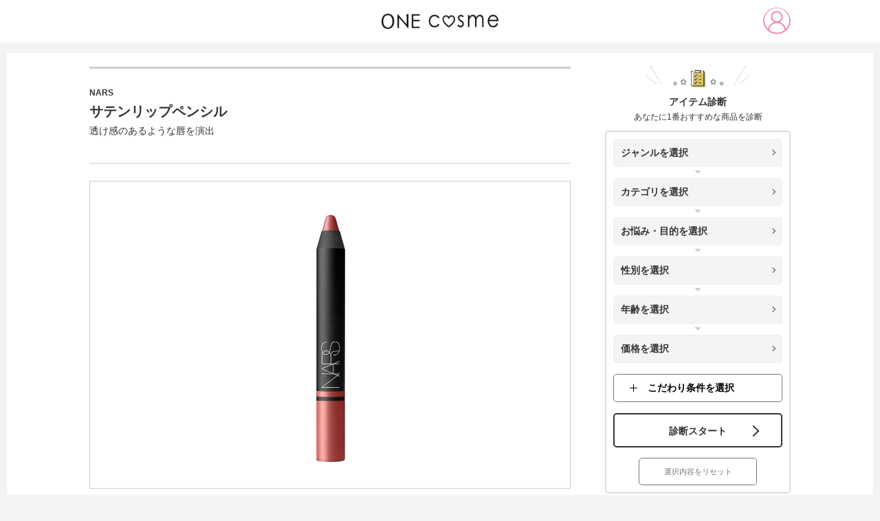

--- FILE ---
content_type: text/html; charset=utf-8
request_url: https://onecosme.jp/89346
body_size: 64587
content:
<!doctype html>
<html data-n-head-ssr lang="ja" data-n-head="%7B%22lang%22:%7B%22ssr%22:%22ja%22%7D%7D">
  <head >
    <title>サテンリップペンシルの口コミは良いの？気になる効果や評判、公式情報まとめ | ONEcosme</title><meta data-n-head="ssr" charset="utf-8"><meta data-n-head="ssr" name="viewport" content="width=device-width, maximum-scale=1"><meta data-n-head="ssr" name="format-detection" content="telephone=no"><meta data-n-head="ssr" http-equiv="cache-control" content="no-cache"><meta data-n-head="ssr" data-hid="og:site_name" property="og:site_name" content="ONEcosme"><meta data-n-head="ssr" data-hid="charset" charset="utf-8"><meta data-n-head="ssr" data-hid="mobile-web-app-capable" name="mobile-web-app-capable" content="yes"><meta data-n-head="ssr" data-hid="apple-mobile-web-app-title" name="apple-mobile-web-app-title" content="ONEcosme"><meta data-n-head="ssr" data-hid="theme-color" name="theme-color" content="#212121"><meta data-n-head="ssr" data-hid="robots" name="robots" content="all,max-image-preview:large"><meta data-n-head="ssr" data-hid="description" name="description" content="「NARS サテンリップペンシル」の公式商品情報。効果から口コミ・テクスチャー・価格などの気になる情報をわかりやすく紹介します。"><meta data-n-head="ssr" data-hid="og:type" property="og:type" content="article"><meta data-n-head="ssr" data-hid="og:title" property="og:title" content="サテンリップペンシルの口コミは良いの？気になる効果や評判、公式情報まとめ | ONEcosme"><meta data-n-head="ssr" data-hid="og:description" property="og:description" content="「NARS サテンリップペンシル」の公式商品情報。効果から口コミ・テクスチャー・価格などの気になる情報をわかりやすく紹介します。"><meta data-n-head="ssr" data-hid="og:url" property="og:url" content="https://onecosme.jp/89346"><meta data-n-head="ssr" data-hid="og:image" property="og:image" content="https://onecosme.jpstorage/cosme/1b7a983b5bbb70c134a11648e7f8b738.jpg"><link data-n-head="ssr" rel="icon" type="image/x-icon" href="/favicon.ico"><link data-n-head="ssr" data-hid="shortcut-icon" rel="shortcut icon" href="/favicon.ico"><link data-n-head="ssr" rel="manifest" href="/_nuxt/manifest.6ec9f85e.json" data-hid="manifest"><link data-n-head="ssr" rel="canonical" href="https://onecosme.jp/89346"><script data-n-head="ssr" data-hid="gtmHead" defer>(function(w,d,s,l,i){w[l]=w[l]||[];w[l].push({'gtm.start':new Date().getTime(),event:'gtm.js'});var f=d.getElementsByTagName(s)[0],j=d.createElement(s),dl=l!='dataLayer'?'&l='+l:'';j.async=true;j.src='https://www.googletagmanager.com/gtm.js?id='+i+dl;f.parentNode.insertBefore(j,f);})(window,document,'script','dataLayer','GTM-57H888J');</script><script data-n-head="nuxt-jsonld" data-hid="nuxt-jsonld--2c833ccf" type="application/ld+json">{"@context":"http://schema.org","@type":"BreadcrumbList","itemListElement":[{"@type":"ListItem","position":1,"item":{"@id":"https://onecosme.jp","name":"TOP"}},{"@type":"ListItem","position":2,"item":{"@id":"https://onecosme.jp/cate/makeup","name":"メイクアップ"}},{"@type":"ListItem","position":3,"item":{"@id":"https://onecosme.jp/cate/lip-item","name":"リップアイテム"}},{"@type":"ListItem","position":4,"item":{"@id":"https://onecosme.jp/89346","name":"サテンリップペンシル"}}]}</script><link rel="preload" href="/_nuxt/fc2b2a2.js" as="script"><link rel="preload" href="/_nuxt/67c4537.js" as="script"><link rel="preload" href="/_nuxt/e0d9372.js" as="script"><link rel="preload" href="/_nuxt/43b325c.js" as="script"><link rel="preload" href="/_nuxt/f67999b.js" as="script"><link rel="preload" href="/_nuxt/a53ea62.js" as="script"><link rel="preload" href="/_nuxt/6154db2.js" as="script"><link rel="preload" href="/_nuxt/db10c71.js" as="script"><style data-vue-ssr-id="dc7d44fc:0 0e3e7390:0 14a41a40:0 85446eb0:0 6897c8c8:0 1e72f5b8:0 51f01bb0:0 6faaa658:0 42fbcf26:0 8a352f30:0 2889babc:0 7326a1c4:0 a2e48574:0">@CHARSET "UTF-8";.slick-slider{box-sizing:border-box;-webkit-user-select:none;-moz-user-select:none;user-select:none;-webkit-touch-callout:none;-khtml-user-select:none;touch-action:pan-y;-webkit-tap-highlight-color:transparent;max-height:450px}.slick-list,.slick-slider{position:relative;display:block}.slick-list{margin:0;padding:0;overflow:hidden}.slick-list:focus{outline:none}.slick-list.dragging{cursor:pointer;cursor:hand}.slick-slider .slick-list,.slick-slider .slick-track{transform:translateZ(0)}.slick-track{position:relative;top:0;left:0;display:block;margin-right:auto;margin-left:auto}.slick-track:after,.slick-track:before{display:table;content:""}.slick-track:after{clear:both}.slick-loading .slick-track{visibility:hidden}.slick-slide{display:none;float:left;height:100%;min-height:1px}[dir=rtl] .slick-slide{float:right}.slick-slide img{display:block}.slick-slide.slick-loading img{display:none}.slick-slide.dragging img{pointer-events:none}.slick-initialized .slick-slide{display:block}.slick-loading .slick-slide{visibility:hidden}.slick-vertical .slick-slide{display:block;height:auto;border:1px solid transparent}.slick-arrow.slick-hidden{display:none}.slick-dots{position:absolute;bottom:-25px;bottom:5px;display:block;width:100%;padding:0;margin:0;list-style:none;text-align:center}.slick-dots li{position:relative;display:inline-block;margin:0 5px;padding:0}.slick-dots li,.slick-dots li button{width:20px;height:20px;cursor:pointer}.slick-dots li button{font-size:0;line-height:0;display:block;padding:5px;color:transparent;border:0;outline:none;background:transparent}.slick-dots li button:before{font-size:6px;font-size:25px;font-size:30px;line-height:20px;position:absolute;top:0;left:0;width:20px;height:20px;content:"•";text-align:center;opacity:.25;color:#000;-webkit-font-smoothing:antialiased;-moz-osx-font-smoothing:grayscale}.slick-arrow{position:absolute;width:20px;height:20px;border-top:1px solid #333;border-right:1px solid #333;top:50%;cursor:pointer;z-index:50}.slick-dots li button:focus,.slick-dots li button:hover{outline:none}.slick-dots li button:focus:before,.slick-dots li button:hover:before{opacity:1}.slick-dots li.slick-active button:before{opacity:.75;color:#000}@media screen and (max-width:720px){.slick-slider{max-height:60vw}.slick-arrow{width:15px;height:15px}.slide-prev{left:10px}.slide-next{right:10px}.post-item .gallery .slick-slide img,.post-item .gallery .slick-track img{max-height:45vw}.post-item .gallery .slick-track>div{max-height:60vw}.award_add .slick-slide:nth-child(2):after{width:60px;height:60px}}
.twentytwenty-horizontal .twentytwenty-handle:after,.twentytwenty-horizontal .twentytwenty-handle:before,.twentytwenty-vertical .twentytwenty-handle:after,.twentytwenty-vertical .twentytwenty-handle:before{content:" ";display:block;background:#fff;position:absolute;z-index:30;box-shadow:0 0 12px rgba(51,51,51,.5)}.twentytwenty-horizontal .twentytwenty-handle:after,.twentytwenty-horizontal .twentytwenty-handle:before{width:3px;height:9999px;left:50%;margin-left:-1.5px}.twentytwenty-vertical .twentytwenty-handle:after,.twentytwenty-vertical .twentytwenty-handle:before{width:9999px;height:3px;top:50%;margin-top:-1.5px}.twentytwenty-after-label,.twentytwenty-before-label,.twentytwenty-overlay{position:absolute;top:0;width:100%;height:100%;transition-duration:.5s}.twentytwenty-after-label,.twentytwenty-before-label{transition-property:opacity}.twentytwenty-after-label:before,.twentytwenty-before-label:before{color:#fff;font-size:13px;letter-spacing:.1em;position:absolute;background:hsla(0,0%,100%,.2);line-height:38px;padding:0 20px;border-radius:2px}.twentytwenty-horizontal .twentytwenty-after-label:before,.twentytwenty-horizontal .twentytwenty-before-label:before{top:50%;margin-top:-19px}.twentytwenty-vertical .twentytwenty-after-label:before,.twentytwenty-vertical .twentytwenty-before-label:before{left:50%;margin-left:-45px;text-align:center;width:90px}.twentytwenty-down-arrow,.twentytwenty-left-arrow,.twentytwenty-right-arrow,.twentytwenty-up-arrow{width:0;height:0;border:6px inset transparent;position:absolute}.twentytwenty-left-arrow,.twentytwenty-right-arrow{top:50%;margin-top:-6px}.twentytwenty-down-arrow,.twentytwenty-up-arrow{left:50%;margin-left:-6px}.twentytwenty-container{box-sizing:content-box;z-index:0;overflow:hidden;position:relative;-webkit-user-select:none;-moz-user-select:none;-ms-user-select:none}.twentytwenty-container img{max-width:100%;position:absolute;top:0;display:block}.twentytwenty-container.active .twentytwenty-overlay,.twentytwenty-container.active :hover.twentytwenty-overlay{background:transparent}.twentytwenty-container.active .twentytwenty-overlay .twentytwenty-after-label,.twentytwenty-container.active .twentytwenty-overlay .twentytwenty-before-label,.twentytwenty-container.active :hover.twentytwenty-overlay .twentytwenty-after-label,.twentytwenty-container.active :hover.twentytwenty-overlay .twentytwenty-before-label{opacity:0}.twentytwenty-container *{box-sizing:content-box}.twentytwenty-before-label{opacity:0}.twentytwenty-before-label:before{content:attr(data-content)}.twentytwenty-after-label{opacity:0}.twentytwenty-after-label:before{content:attr(data-content)}.twentytwenty-horizontal .twentytwenty-before-label:before{left:10px}.twentytwenty-horizontal .twentytwenty-after-label:before{right:10px}.twentytwenty-vertical .twentytwenty-before-label:before{top:10px}.twentytwenty-vertical .twentytwenty-after-label:before{bottom:10px}.twentytwenty-overlay{transition-property:background;background:transparent;z-index:25}.twentytwenty-overlay:hover{background:rgba(0,0,0,.5)}.twentytwenty-overlay:hover .twentytwenty-after-label,.twentytwenty-overlay:hover .twentytwenty-before-label{opacity:1}.twentytwenty-before{z-index:20}.twentytwenty-after{z-index:10}.twentytwenty-handle{height:38px;width:38px;position:absolute;left:50%;top:50%;margin-left:-22px;margin-top:-22px;border:3px solid #fff;border-radius:1000px;box-shadow:0 0 12px rgba(51,51,51,.5);z-index:40;cursor:pointer}.twentytwenty-horizontal .twentytwenty-handle:before{bottom:50%;margin-bottom:22px;box-shadow:0 3px 0 #fff,0 0 12px rgba(51,51,51,.5)}.twentytwenty-horizontal .twentytwenty-handle:after{top:50%;margin-top:22px;box-shadow:0 -3px 0 #fff,0 0 12px rgba(51,51,51,.5)}.twentytwenty-vertical .twentytwenty-handle:before{left:50%;margin-left:22px;box-shadow:3px 0 0 #fff,0 0 12px rgba(51,51,51,.5)}.twentytwenty-vertical .twentytwenty-handle:after{right:50%;margin-right:22px;box-shadow:-3px 0 0 #fff,0 0 12px rgba(51,51,51,.5)}.twentytwenty-left-arrow{border-right:6px solid #fff;left:50%;margin-left:-17px}.twentytwenty-right-arrow{border-left:6px solid #fff;right:50%;margin-right:-17px}.twentytwenty-up-arrow{border-bottom:6px solid #fff;top:50%;margin-top:-17px}.twentytwenty-down-arrow{border-top:6px solid #fff;bottom:50%;margin-bottom:-17px}
@charset "utf-8";abbr,address,article,aside,audio,b,blockquote,body,canvas,caption,cite,code,dd,del,details,dfn,div,dl,dt,em,fieldset,figcaption,figure,footer,form,h1,h2,h3,h4,h5,h6,header,hgroup,html,i,iframe,img,ins,kbd,label,legend,li,mark,menu,nav,object,ol,p,pre,q,samp,section,small,span,strong,sub,summary,sup,table,tbody,td,tfoot,th,thead,time,tr,ul,var,video{margin:0;padding:0;font-size:100%;vertical-align:baseline;background:transparent;border:0;outline:0}body{line-height:1}article,aside,details,figcaption,figure,footer,header,hgroup,menu,nav,section{display:block}article{outline:none}h1,h2,h3,h4,h5,h6{font-weight:400}ol,ul{list-style:none}a{margin:0;padding:0;font-size:100%;vertical-align:baseline;background:transparent}table{border-collapse:collapse;border-spacing:0}input,select{vertical-align:middle}img{font-size:0;line-height:0;vertical-align:top;overflow:hidden}em{font-style:normal}*,:after,:before{-o-box-sizing:border-box;-ms-box-sizing:border-box;box-sizing:border-box}body{color:#333;font-size:16px;font-family:-apple-system,BlinkMacSystemFont,"Helvetica Neue","Segoe UI","Noto Sans Japanese","ヒラギノ角ゴ ProN W3",Meiryo,sans-serif;line-height:1.7;word-break:break-all;background:#f3f3f3;font-size:14px}img{max-width:100%;height:auto;max-height:100%}a{color:#333;text-decoration:none;transition:all .3s}a>img,a>picture img{transition:opacity .3s}a:hover>img,a:hover>picture img{opacity:.7}h1{font-size:20px}h2{font-size:18px}h3,h4{font-size:16px}.sp-view{display:none!important}.clearfix:after{display:block;clear:both;content:""}.button-blue,.button-pink,.button-white{position:relative;display:block;width:560px;max-width:100%;height:90px;margin:0 auto;color:inherit!important;font-size:18px;line-height:89px;text-align:center;text-decoration:none!important;border-radius:5px}.button-blue:after,.button-pink:after,.button-white:after{position:absolute;border-radius:5px;opacity:0;transition:opacity .3s;content:""}.button-blue:hover:after,.button-pink:hover:after,.button-white:hover:after{opacity:1}.button-blue span,.button-pink span,.button-white span{position:relative;z-index:1;display:block;height:100%;font-weight:700}.button-blue span:before,.button-pink span:before,.button-white span:before{position:absolute;top:50%;width:12px;height:12px;margin-top:-5px;transform:rotate(45deg);content:""}.button-blue input[type=submit],.button-pink input[type=submit],.button-white input[type=submit]{display:block;width:100%;height:100%;font-weight:700;font-size:18px;font-family:-apple-system,BlinkMacSystemFont,"Helvetica Neue","Segoe UI","Noto Sans Japanese","ヒラギノ角ゴ ProN W3",Meiryo,sans-serif;background:none;border:none;cursor:pointer;-webkit-appearance:none}.button-blue input[type=submit]:focus,.button-pink input[type=submit]:focus,.button-white input[type=submit]:focus{outline:none}.button-blue input[type=submit]:disabled,.button-pink input[type=submit]:disabled,.button-white input[type=submit]:disabled{opacity:.6}.button-pink{color:#fff!important;background:linear-gradient(180deg,#ef84a5,#ea779a);box-shadow:0 4px 1px 0 #b74e6d}.button-pink:after{top:0;left:0;width:100%;height:100%;background:#4b4b4b;background-image:linear-gradient(180deg,#4b4b4b 0,#333)}.button-pink span:before{right:30px;border-top:2px solid #fff;border-right:2px solid #fff}.button-blue{color:#fff!important;background:#ff6b9f;background-image:linear-gradient(180deg,#17cce1 0,#10bdd2);box-shadow:0 4px 0 #ddd}.button-blue:after{top:0;left:0;width:100%;height:100%;background:#4b4b4b;background-image:linear-gradient(180deg,#4b4b4b 0,#333)}.button-blue span:before{right:30px;border-top:2px solid #fff;border-right:2px solid #fff}.button-white{background:#fff;border:2px solid #333;transition:color .3s}.button-white:after{top:-2px;left:-2px;width:calc(100% + 4px);height:calc(100% + 4px);background:#ff6b9f;background-image:linear-gradient(180deg,#ff6b9f 0,#fb4b89)}.button-white:hover{color:#fff!important}.button-white span:before{right:28px;border-top:2px solid #333;border-right:2px solid #333}.button-white:hover span:before{border-color:#fff}.button-white:hover input[type=submit]{color:#fff!important}.fc-pink,em{color:#ef84a5;font-weight:700}.fs-xs{font-size:.8em!important}.fs-sm{font-size:.9em}#sec_compare .fs-sm{font-size:.9em!important}#sec_compare .comments{margin-top:20px}.underline-pink{border-bottom:2px dotted #ff6b9f}.underline-yellow{background:linear-gradient(transparent 60%,#f4e486 0)}@media screen and (max-width:768px){body{font-size:13px}h1{font-size:15px}h2{font-size:14px}h3,h4{font-size:13px}.pc-view{display:none!important}.sp-view{display:block!important}.table-wrapper{margin-bottom:30px;padding:0 10px;overflow-x:scroll}.button-blue,.button-pink,.button-white{width:90%;height:50px;font-size:11px;line-height:48px}.button-white{border-width:1px}.button-blue span,.button-pink span,.button-white span{font-weight:700}.button-blue span:before,.button-pink span:before,.button-white span:before{right:15px;width:7px;height:7px;margin-top:-3px;border-width:1px}.button-blue input[type=submit],.button-pink input[type=submit],.button-white input[type=submit]{font-size:11px}}@media screen and (max-width:320px){.button-blue,.button-pink,.button-white{width:100%}}.aligncenter{display:block;margin:0 auto}.alignright{float:right}.alignleft{float:left}.wp-embedded-content{width:100%}#wrapper{width:calc(100% - 20px);min-width:1020px;margin:0 auto 10px;padding:20px 0 120px;background:#fff;overflow:hidden;max-width:100%}#wrapper:after{display:block;clear:both;content:""}.container{width:1020px;margin:0 auto;padding:0}.container:after{display:block;clear:both;content:""}main{display:block;float:left;width:700px;margin-bottom:20px}@media screen and (max-width:768px){#wrapper{min-width:100%;margin:45px 0 0;padding:5px 5px 0;background:none}#wrapper,.container{width:100%}#wrapper>.container{padding:0}main{float:none;width:100%;margin-bottom:0;padding:8px 8px 40px;background:#fff}}#wrapper.top_wrapper{padding:0 5px}#wrapper.top_wrapper main{padding-top:0}#top__main_visual img{width:100%}#top__main_visual{margin:0 -5px;background:#fff}@media screen and (min-width:1024px){.page-home::v-deep #top_main_img_inner{padding:0 0 50px;overflow:hidden}#wrapper.top_wrapper .container{padding-top:50px}#top__main_visual{margin:-15px -15px 0}}.sec-post{margin-bottom:40px}.sec-post a{position:relative;display:table;width:100%;padding:15px 45px 15px 15px;text-decoration:none;border:1px solid #cecece;transition:all .3s}.sec-post a:after{position:absolute;top:50%;right:30px;width:8px;height:8px;margin-top:-5px;border-top:1px solid #333;border-right:1px solid #333;transform:rotate(45deg);content:""}.sec-post a figure{display:table-cell;width:120px;font-size:0;vertical-align:middle}.sec-post a figure img{width:100px;height:100px;-o-object-fit:cover;object-fit:cover;font-family:"object-fit: cover;"}.sec-post a span{display:table-cell;padding-left:20px;vertical-align:middle}@media screen and (max-width:768px){.sec-post a{padding:10px 30px 10px 10px}div.sec-post a.post_column{padding:15px 30px 10px 10px}.sec-post a:after{right:15px}.sec-post a figure{width:60px}.sec-post a figure img{width:60px;height:60px}.sec-post a span{padding-left:10px}}.sec-point{padding:20px 40px 40px;background:url(/img/bg_stripe.jpg) repeat-y top;background:url(/img/bg_stripe.jpg.webp) repeat-y top;background-size:100% auto}.webp .sec-point{background:url(/img/bg_stripe.jpg.webp) repeat-y top;background-size:100% auto}.sec-point dt{margin-bottom:20px}.sec-point dt img{max-width:502px;width:100%}.sec-point dd{padding-left:90px}.sec-point dd+dd{margin-top:40px}.sec-point dd .subtitle{position:relative;margin-bottom:10px;color:#ef84a5;font-weight:700;font-size:16px}.sec-point dd .subtitle:before{position:absolute;top:0;left:-90px;width:61px;height:113px;background-repeat:no-repeat;background-position:50%;background-size:contain;content:""}.sec-point dd:first-of-type .subtitle:before{background-image:url(/img/icon_point1.png)}.sec-point dd:nth-of-type(2) .subtitle:before{background-image:url(/img/icon_point2.png)}.sec-point dd:nth-of-type(3) .subtitle:before{background-image:url(/img/icon_point3.png)}.sec-point dd:nth-of-type(4) .subtitle:before{background-image:url(/img/icon_point4.png)}.webp .sec-point dd:first-of-type .subtitle:before{background-image:url(/img/icon_point1.png.webp)}.webp .sec-point dd:nth-of-type(2) .subtitle:before{background-image:url(/img/icon_point2.png.webp)}.webp .sec-point dd:nth-of-type(3) .subtitle:before{background-image:url(/img/icon_point3.png.webp)}.webp .sec-point dd:nth-of-type(4) .subtitle:before{background-image:url(/img/icon_point4.png.webp)}.sec-point dd img{padding-bottom:20px}@media screen and (max-width:768px){.sec-point{padding:10px 15px 20px}.sec-point .title{max-width:100%;margin-bottom:20px}.sec-point dd{padding-left:0;font-size:13px}.sec-point dd+dd{margin-top:20px}.sec-point dd .subtitle{display:flex;align-items:center;margin-bottom:5px;font-size:14px;line-height:1.5}.sec-point dd .subtitle:before{position:static;display:block;width:30px;min-width:30px;height:56px;margin:0 10px 10px 0}.sec-point dd p{line-height:2}.sec-point dd img{padding:10px 0}}.sec-best3{margin-bottom:20px;padding:40px;background:url(/img/bg_pattern.jpg)}.webp .sec-best3{background:url(/img/bg_pattern.jpg.webp)}.sec-best3 .title{margin-bottom:30px;padding-bottom:10px;border-bottom:1px solid #cecece}.sec-best3 .edition{text-align:right}.sec-best3 .edition span{display:inline-block;height:30px;padding:0 20px;color:#ff6b9f;font-size:18px;line-height:30px;background:#fff;border:1px solid #cecece;border-radius:15px}.sec-best3 ul li+li{margin-top:30px}.sec-best3 ul li .subtitle{padding-top:10px;font-weight:700}.sec-best3 ul li .subtitle span{position:relative;display:inline-block;margin-right:25px;font-size:48px;vertical-align:middle}.sec-best3 ul li .subtitle span:before{position:absolute;top:-10px;left:50%;width:25px;height:27px;margin-left:-13px;background:url(/img/icon_crown.png) no-repeat;content:""}.webp .sec-best3 ul li .subtitle span:before{background:url(/img/icon_crown.png.webp) no-repeat}.sec-best3 ul li .subtitle p{display:inline-block;color:#ff6b9f;font-size:25px;vertical-align:middle}.sec-best3 ul li .content figure{float:left;width:47%}.sec-best3 ul li .content figure img{border-radius:10px}.sec-best3 ul li .content p{float:right;width:50%}.sec-best3 ul li .post{margin-top:30px}.sec-best3 ul li .post a{position:relative;display:table;width:100%;padding:15px 45px 15px 15px;color:#ff6b9f;text-decoration:none;background:#fff;border:1px solid #cecece;transition:all .3s}.sec-best3 ul li .post a:hover{color:#cab641;border-color:#cab641}.sec-best3 ul li .post a:after{position:absolute;top:50%;right:30px;width:8px;height:8px;margin-top:-5px;border-top:1px solid #333;border-right:1px solid #333;transform:rotate(45deg);content:""}.sec-best3 ul li .post figure{display:table-cell;width:120px;font-size:0;vertical-align:middle}.sec-best3 ul li .post figure img{width:100px;height:100px;-o-object-fit:cover;object-fit:cover;font-family:"object-fit: cover;"}.sec-best3 ul li .post span{display:table-cell;padding-left:20px;vertical-align:middle}@media screen and (max-width:768px){.sec-best3{padding:10px 15px 20px}.sec-best3 .edition span{height:25px;padding:0 10px;font-size:12px;line-height:25px}.sec-best3 ul li+li{margin-top:15px}.sec-best3 ul li .subtitle span{margin-right:15px;font-size:30px}.sec-best3 ul li .subtitle span:before{top:-10px;width:18px;height:27px;margin-left:-9px;background-size:contain}.sec-best3 ul li .subtitle p{font-size:16px}.sec-best3 ul li .content figure{float:none;width:100%;margin-bottom:20px}.sec-best3 ul li .content figure img{border-radius:5px}.sec-best3 ul li .content p{float:none;width:100%;line-height:2}.sec-best3 ul li .post{margin-top:20px}.sec-best3 ul li .post figure{width:60px}.sec-best3 ul li .post figure img{width:60px;height:60px}.sec-best3 ul li .post a{padding:10px 30px 10px 10px}.sec-best3 ul li .post a:after{right:15px}.sec-best3 ul li .post span{padding-left:10px}}.sec-recommend,.sec-voice{position:relative;margin-bottom:20px;padding:95px 35px 35px;line-height:2;background:url(/img/bg_grid.png) 0 0}.webp .sec-recommend,.webp .sec-voice{background:url(/img/bg_grid.png.webp) 0 0}.sec-recommend .title,.sec-voice .title{position:absolute;top:-20px;left:25px;display:flex;align-items:center}.sec-recommend .title img:first-of-type,.sec-voice .title img:first-of-type{margin-right:10px;background:#333;border:1px solid #333;border-radius:50%;max-width:100px}.sec-recommend .title img:first-of-type,.sec-voice .title img:first-of-type{width:100px}.container .sec-voice .title .voice_bub{margin-right:0;background:none;border:none;border-radius:inherit;width:auto}@media screen and (max-width:768px){.sec-recommend,.sec-voice{padding:40px 15px 20px}.sec-recommend .title,.sec-voice .title{left:15px}.sec-recommend .title img:first-of-type,.sec-voice .title img:first-of-type{width:55px}.container .sec-voice .title .voice_bub{width:90px}.sec-recommend .title img:last-of-type{width:170px}}.sec-comment{position:relative;padding:95px 35px 35px;line-height:2;background:url(/img/bg_grid.png) 0 0}.webp .sec-comment{background:url(/img/bg_grid.png.webp) 0 0}.sec-comment .title{position:absolute;top:-20px;left:25px}@media screen and (max-width:768px){.sec-comment{padding:40px 15px 20px}.sec-comment .title{left:15px;width:150px}}.sec-review{position:relative;padding:180px 35px 50px;line-height:2;background:url(/img/bg_pattern.jpg) 0 0}.webp .sec-review{background:url(/img/bg_pattern.jpg.webp) 0 0}.sec-review .title{position:absolute;top:-60px;left:-10px}@media screen and (max-width:768px){.sec-review{padding:100px 15px 20px}.sec-review .title{top:-20px;left:0;width:280px}}.sec-introduction h2{margin-bottom:30px;padding:0 0 0 15px;font-weight:700;font-size:18px;line-height:1.5;text-align:left;background:none;border-left:4px solid #ff6b9f;border-radius:0}.sec-introduction h2+p{margin-bottom:20px;line-height:2}.sec-introduction ul{margin-bottom:30px}.sec-introduction ul li{padding-bottom:30px;border-bottom:2px dotted #cecece}.sec-introduction ul li+li{margin-top:30px}.sec-introduction ul li .image{position:relative;float:left;width:32%}.sec-introduction ul li .image:after{position:absolute;bottom:-8%;left:50%;width:268px;height:233px;margin-left:-134px;transition:opacity .3s;content:""}.sec-introduction ul li:first-child .image:after{background:url(/img/badge_introduction_1.png) no-repeat 50%/contain;background:url(/img/badge_introduction_1.png.webp) no-repeat 50%/contain}.webp .sec-introduction ul li:first-child .image:after{background:url(/img/badge_introduction_1.png.webp) no-repeat 50%/contain}.sec-introduction ul li:nth-child(2) .image:after{background:url(/img/badge_introduction_2.png) no-repeat 50%/contain;background:url(/img/badge_introduction_2.png.webp) no-repeat 50%/contain}.webp .sec-introduction ul li:nth-child(2) .image:after{background:url(/img/badge_introduction_2.png.webp) no-repeat 50%/contain}.sec-introduction ul li:nth-child(3) .image:after{background:url(/img/badge_introduction_3.png) no-repeat 50%/contain;background:url(/img/badge_introduction_3.png.webp) no-repeat 50%/contain}.webp .sec-introduction ul li:nth-child(3) .image:after{background:url(/img/badge_introduction_3.png.webp) no-repeat 50%/contain}.sec-introduction ul li .image:before{display:block;padding-top:110%;content:""}.sec-introduction ul li .image:hover:after{opacity:.7}.sec-introduction ul li .image img{position:absolute;top:0;left:20%;width:60%;height:100%;-o-object-fit:contain;object-fit:contain;font-family:"object-fit: contain;"}.sec-introduction ul li .info{float:right;width:60.5%}.sec-introduction ul li .info .h3,.sec-introduction ul li .info h3{height:40px;margin-bottom:5px;padding-left:20px;color:#fff;font-size:14px;line-height:40px;text-shadow:#666 1px 1px 3px}.sec-introduction ul li:first-child .info .h3,.sec-introduction ul li:first-child .info h3{background:url(/img/title_introduction_1.png) no-repeat 100%;background:url(/img/title_introduction_1.png.webp) no-repeat 100%}.sec-introduction ul li:nth-child(2) .info .h3,.sec-introduction ul li:nth-child(2) .info h3{background:url(/img/title_introduction_2.png) no-repeat 100%;background:url(/img/title_introduction_2.png.webp) no-repeat 100%}.sec-introduction ul li:nth-child(3) .info .h3,.sec-introduction ul li:nth-child(3) .info h3{background:url(/img/title_introduction_3.png) no-repeat 100%;background:url(/img/title_introduction_3.png.webp) no-repeat 100%}.webp .sec-introduction ul li:first-child .info .h3,.webp .sec-introduction ul li:first-child .info h3{background:url(/img/title_introduction_1.png.webp) no-repeat 100%}.webp .sec-introduction ul li:nth-child(2) .info .h3,.webp .sec-introduction ul li:nth-child(2) .info h3{background:url(/img/title_introduction_2.png.webp) no-repeat 100%}.webp .sec-introduction ul li:nth-child(3) .info .h3,.webp .sec-introduction ul li:nth-child(3) .info h3{background:url(/img/title_introduction_3.png.webp) no-repeat 100%}.sec-introduction ul li .info .description1{margin-bottom:5px;font-weight:700;font-size:16px;line-height:1.3}.sec-introduction ul li .info .description2{line-height:1.3}.sec-introduction ul li .info .description3{color:#666;line-height:1.3}.sec-introduction ul li .info a{position:relative;display:inline-block;height:40px;margin-top:10px;padding:0 20px 0 45px;color:#ff6b9f;line-height:40px;border:1px solid #ff6b9f;border-radius:20px}.sec-introduction ul li .info a:hover{color:#fff;background:#ff6b9f}.sec-introduction ul li .info a:before{position:absolute;top:50%;left:20px;z-index:1;width:6px;height:6px;margin-top:-3px;border-top:1px solid #fff;border-right:1px solid #fff;transform:rotate(45deg);transition:all .3s;content:""}.sec-introduction ul li .info a:hover:before{border-color:#ff6b9f}.sec-introduction ul li .info a:after{position:absolute;top:50%;left:13px;width:22px;height:22px;margin-top:-11px;background:#ff6b9f;border-radius:50%;transition:all .3s;content:""}.sec-introduction ul li .info a:hover:after{background:#fff}.sec-introduction .button-white{margin-top:15px}@media screen and (max-width:768px){.sec-introduction ul li:first-child .info .h3,.sec-introduction ul li:first-child .info h3{background:url(/img/title_introduction_1.png) no-repeat 100%;background:url(/img/title_introduction_1.png.webp) no-repeat 0/contain}.sec-introduction ul li:nth-child(2) .info .h3,.sec-introduction ul li:nth-child(2) .info h3{background:url(/img/title_introduction_2.png) no-repeat 100%;background:url(/img/title_introduction_2.png.webp) no-repeat 0/contain}.sec-introduction ul li:nth-child(3) .info .h3,.sec-introduction ul li:nth-child(3) .info h3{background:url(/img/title_introduction_3.png) no-repeat 100%;background:url(/img/title_introduction_3.png.webp) no-repeat 0/contain}.webp .sec-introduction ul li:first-child .info .h3,.webp .sec-introduction ul li:first-child .info h3{background:url(/img/title_introduction_1.png.webp) no-repeat 0/contain}.webp .sec-introduction ul li:nth-child(2) .info .h3,.webp .sec-introduction ul li:nth-child(2) .info h3{background:url(/img/title_introduction_2.png.webp) no-repeat 0/contain}.webp .sec-introduction ul li:nth-child(3) .info .h3,.webp .sec-introduction ul li:nth-child(3) .info h3{background:url(/img/title_introduction_3.png.webp) no-repeat 0/contain}.sec-introduction h2{margin-bottom:10px;padding-left:10px;font-size:14px;border-width:2px}.sec-introduction ul li{padding-bottom:20px;padding-top:10px}.sec-introduction ul li+li{margin-top:10px}.sec-introduction ul li .image{width:calc(100% - 230px)}.sec-introduction ul li .image:after{width:90%;height:70%;margin-left:-45%}.sec-introduction ul li .info{width:220px}.sec-introduction ul li .info .h3,.sec-introduction ul li .info h3{width:100%;height:31px;padding-left:5px;font-size:12px;line-height:31px}.sec-introduction ul li .info .description1{font-size:13px}.sec-introduction ul li .info .description2{font-size:12px}.sec-introduction ul li .info a{height:30px;margin-top:5px;padding:0 10px 0 30px;font-size:12px;line-height:30px}.sec-introduction ul li .info a:before{left:11px}.sec-introduction ul li .info a:after{left:6px;width:18px;height:18px;margin-top:-9px}}.sec-pr{position:relative;padding:50px 30px;border-radius:24px}.sec-pr.pink{background:url(/img/border_pr_1.jpg)}.webp .sec-pr.pink{background:url(/img/border_pr_1.jpg.webp)}.sec-pr.blue{background:url(/img/border_pr_2.jpg)}.webp .sec-pr.blue{background:url(/img/border_pr_2.jpg.webp)}.sec-pr:before{position:absolute;top:0;left:0;z-index:2;width:202px;height:139px;content:""}.sec-pr.pickup.pink:before{background:url(/img/ribbon_pr_1.png) no-repeat 50%/contain}.sec-pr.pickup.blue:before{background:url(/img/ribbon_pr_2.png) no-repeat 50%/contain}.sec-pr.pr.pink:before{background:url(/img/ribbon_pr_3.png) no-repeat 50%/contain}.sec-pr.pr.blue:before{background:url(/img/ribbon_pr_4.png) no-repeat 50%/contain}.webp .sec-pr.pickup.pink:before{background:url(/img/ribbon_pr_1.png.webp) no-repeat 50%/contain}.webp .sec-pr.pickup.blue:before{background:url(/img/ribbon_pr_2.png.webp) no-repeat 50%/contain}.webp .sec-pr.pr.pink:before{background:url(/img/ribbon_pr_3.png.webp) no-repeat 50%/contain}.webp .sec-pr.pr.blue:before{background:url(/img/ribbon_pr_4.png.webp) no-repeat 50%/contain}.sec-pr:after{position:absolute;top:15px;left:15px;width:calc(100% - 30px);height:calc(100% - 30px);background:#f8f6ef;border-radius:14px;content:""}.sec-pr .row{position:relative;z-index:1;margin-bottom:20px;padding-bottom:20px}.sec-pr.pink .row{border-bottom:6px dotted #aba5d1}.sec-pr.blue .row{border-bottom:6px dotted #abe1e8}.sec-pr .image{position:relative;float:left;width:calc(40% - 15px);margin-top:30px}.sec-pr.pink .image{background:url(/img/bg_pr_1.png) no-repeat 50%/75%}.webp .sec-pr.pink .image{background:url(/img/bg_pr_1.png.webp) no-repeat 50%/75%}.sec-pr.blue .image{background:url(/img/bg_pr_2.png) no-repeat 50%/75%}.webp .sec-pr.blue .image{background:url(/img/bg_pr_2.png.webp) no-repeat 50%/75%}.sec-pr .image:before{display:block;padding-top:80%;content:""}.sec-pr .image img{position:absolute;top:0;left:5%;width:90%;height:100%;-o-object-fit:contain;object-fit:contain;font-family:"object-fit: contain;"}.sec-pr .info{float:right;width:60%}.sec-pr .info .h3,.sec-pr .info h3{height:59px;margin-bottom:5px;padding-left:20px;color:#fff;font-size:20px;line-height:59px;text-shadow:#666 1px 1px 3px}.sec-pr.pink .info .h3,.sec-pr.pink .info h3{background:url(/img/title_pr_1.png) no-repeat 0/contain}.webp .sec-pr.pink .info .h3,.webp .sec-pr.pink .info h3{background:url(/img/title_pr_1.png.webp) no-repeat 0/contain}.sec-pr.blue .info .h3,.sec-pr.blue .info h3{background:url(/img/title_pr_2.png) no-repeat 0/contain}.webp .sec-pr.blue .info .h3,.webp .sec-pr.blue .info h3{background:url(/img/title_pr_2.png.webp) no-repeat 0/contain}.sec-pr .info .description1{margin-bottom:5px;font-weight:700;font-size:20px;line-height:1.3}.sec-pr .info .description2,.sec-pr .info .description3{color:#666;line-height:1.3}.sec-pr .buy,.sec-pr .review{position:relative;z-index:1}.sec-pr .buy{max-width:560px;margin:30px auto}.sec-pr .buy .single{float:left;width:40%}.sec-pr .buy .trial{float:right;width:calc(60% - 10px)}.sec-pr .button-white{position:relative;z-index:1}@media screen and (max-width:768px){.sec-pr{padding:30px 20px;border-radius:15px}.sec-pr:before{width:101px;height:70px}.sec-pr:after{top:10px;left:10px;width:calc(100% - 20px);height:calc(100% - 20px);border-radius:10px}.sec-pr .image{width:calc(100% - 190px)}.sec-pr .info{width:190px}.sec-pr .info .h3,.sec-pr .info h3{width:100%;height:31px;padding-left:5px;font-size:11px;line-height:31px}.sec-pr .info .description1{font-size:14px}.sec-pr .info .description2{font-size:12px}.sec-pr .buy{width:90%;max-width:90%;margin:15px auto}}@media screen and (max-width:320px){.sec-pr .buy{width:100%;max-width:100%}}.sec-ranking h2{position:relative;padding:40px 0 30px;text-align:center;background:url(/img/bg_pattern.jpg);background:url(/img/bg_pattern.jpg.webp);border-radius:15px 15px 0 0}.webp .sec-ranking h2{background:url(/img/bg_pattern.jpg.webp)}.sec-ranking h2:before{position:absolute;top:-25px;left:50%;width:201px;height:39px;margin-left:-100px;background:url(/img/title_ranking.png) no-repeat;content:""}.webp .sec-ranking h2:before{background:url(/img/title_ranking.png.webp) no-repeat}.sec-ranking h2 span{display:block;font-weight:700;font-size:38px;line-height:1.3;letter-spacing:10px}.sec-ranking h2+p{margin-top:30px;margin-bottom:1em;line-height:2}.sec-ranking .inner{position:relative;margin-top:40px;padding:40px 20px 60px;border:2px dotted #cecece}.sec-ranking .inner.has-image{margin-top:150px;padding-top:120px}.sec-ranking .inner>img,.sec-ranking .inner>picture img{position:absolute;bottom:calc(100% - 85px);left:50%;transform:translateX(-50%)}.sec-ranking .tab{margin-bottom:12px}.sec-ranking .tab.scroll{overflow-x:scroll}.sec-ranking .tab::-webkit-scrollbar{height:10px}.sec-ranking .tab::-webkit-scrollbar-track{background:#eee}.sec-ranking .tab::-webkit-scrollbar-thumb{background:#cecece;border-radius:10px}.sec-ranking .tab ul{display:table;font-size:0;white-space:nowrap;border-bottom:1px solid #cecece;border-collapse:separate;border-spacing:8px 0}.sec-ranking .tab:not(.scroll) ul{width:100%}.sec-ranking .tab ul li{display:table-cell;min-width:100px;height:50px;padding:0 10px;color:#ff6b9f;font-size:16px;line-height:50px;white-space:nowrap;text-align:center;vertical-align:middle;border:1px solid #cecece;border-radius:5px 5px 0 0;transform:translateY(1px);cursor:pointer}.sec-ranking .tab ul li.active{color:#333;font-weight:700;border-bottom-color:#fff}.sec-ranking .tab ul li+li{margin-left:8px}.sec-ranking .tab ul li:not(.active):hover{color:#fff;background:#ff6b9f}.sec-ranking .item>li+li{margin-top:50px}.sec-ranking .item>li>.title{position:relative;margin-bottom:25px;padding:20px 0 20px 140px;border-top:3px solid #cecece;border-bottom:1px solid #cecece}.sec-ranking .item>li:first-child>.title{background:url(/img/icon_crown1.png) no-repeat left 20px center}.sec-ranking .item>li:nth-child(2)>.title{background:url(/img/icon_crown2.png) no-repeat left 20px center}.sec-ranking .item>li:nth-child(3)>.title{background:url(/img/icon_crown3.png) no-repeat left 20px center}.sec-ranking .item>li:nth-child(4)>.title{background:url(/img/icon_crown4.png) no-repeat left 20px center}.sec-ranking .item>li:nth-child(5)>.title{background:url(/img/icon_crown5.png) no-repeat left 20px center}.sec-ranking .item>li:nth-child(6)>.title{background:url(/img/icon_crown6.png) no-repeat left 20px center}.sec-ranking .item>li:nth-child(7)>.title{background:url(/img/icon_crown7.png) no-repeat left 20px center}.sec-ranking .item>li:nth-child(8)>.title{background:url(/img/icon_crown8.png) no-repeat left 20px center}.sec-ranking .item>li:nth-child(9)>.title{background:url(/img/icon_crown9.png) no-repeat left 20px center}.sec-ranking .item>li:nth-child(10)>.title{background:url(/img/icon_crown10.png) no-repeat left 20px center}.webp .sec-ranking .item>li:first-child>.title{background:url(/img/icon_crown1.png.webp) no-repeat left 20px center}.webp .sec-ranking .item>li:nth-child(2)>.title{background:url(/img/icon_crown2.png.webp) no-repeat left 20px center}.webp .sec-ranking .item>li:nth-child(3)>.title{background:url(/img/icon_crown3.png.webp) no-repeat left 20px center}.webp .sec-ranking .item>li:nth-child(4)>.title{background:url(/img/icon_crown4.png.webp) no-repeat left 20px center}.webp .sec-ranking .item>li:nth-child(5)>.title{background:url(/img/icon_crown5.png.webp) no-repeat left 20px center}.sec-ranking .item>li>.title:before{position:absolute;top:10px;left:120px;height:calc(100% - 20px);border-right:1px solid #cecece;content:""}.sec-ranking .item>li .h3,.sec-ranking .item>li h3{font-weight:700}.sec-ranking .item>li .h3 span,.sec-ranking .item>li h3 span{display:block;font-weight:400;font-size:14px}.sec-ranking .item .row{margin-bottom:20px}.sec-ranking .item .row .image{position:relative;float:left;width:38%;border:1px solid #cecece}.sec-ranking .item .row .image:before{display:block;padding-top:130%;content:""}.sec-ranking .item .row .image img{position:absolute;top:0;left:0;width:100%;height:100%;padding:0;-o-object-fit:contain;object-fit:contain;font-family:"object-fit: contain;"}.sec-ranking .item .row .info{float:right;width:58%}.sec-ranking .item .row .info .h4,.sec-ranking .item .row .info h4{margin-bottom:8px;padding:5px 0;border-top:1px solid #cecece;border-bottom:1px solid #cecece}.sec-ranking .item .row .info .h4 p,.sec-ranking .item .row .info h4 p{display:inline-block;margin-right:10px;vertical-align:middle}.sec-ranking .item .row .info .h4 img,.sec-ranking .item .row .info h4 img{display:inline-block;vertical-align:sub}.sec-ranking .item .row .info .h4 span,.sec-ranking .item .row .info h4 span{display:inline-block;margin-left:5px;font-weight:700;vertical-align:middle}.sec-ranking .item .row .info p{line-height:2}.sec-ranking .item .tag{margin-bottom:20px;font-size:0}.sec-ranking .item .tag li{display:inline-block;margin-right:10px;margin-bottom:10px;font-size:14px}.sec-ranking .item .tag li a,.sec-ranking .item .tag li span{display:block;padding:5px 25px;color:#ff6b9f;background:#ededed;border-radius:18px}.sec-ranking .item .tag li a:hover{color:#fff;background:#ff6b9f}.sec-ranking .item .intro h4{margin-bottom:40px;font-weight:700}.sec-ranking .item .intro-content{margin-bottom:70px}.sec-ranking .item .intro-content p{margin-bottom:1em;line-height:2}.sec-ranking .item .sec-uservoice1,.sec-ranking .item .sec-uservoice2{margin-bottom:40px}.sec-ranking .item .sec-review{margin:90px 0 40px}.sec-ranking .item .sec-voice{margin-bottom:40px}.sec-ranking .item .button-white{margin-top:15px}@media screen and (max-width:768px){.sec-ranking .item>li .h3 span,.sec-ranking .item>li h3 span{font-size:12px}.sec-ranking h2{padding:30px 0 15px;font-size:14px}.sec-ranking h2:before{top:-20px;width:160px;height:31px;margin-left:-80px;background-size:contain}.sec-ranking h2 span{font-size:22px;letter-spacing:5px}.sec-ranking h2+p{margin-top:20px;line-height:2}.sec-ranking .inner{padding:20px 10px 30px}.sec-ranking .inner.has-image{margin-top:23%;padding-top:25px}.sec-ranking .inner>img,.sec-ranking .inner>picture img{bottom:calc(100% - 20px);left:5%;width:90%;transform:none}.sec-ranking .tab ul{border-spacing:5px 0}.sec-ranking .tab ul li{min-width:70px;height:30px;font-size:10px;line-height:30px}.sec-ranking .tab ul li+li{margin-left:1%}.sec-ranking .item>li>.title{min-height:60px;margin-bottom:20px;padding:15px 0 10px 85px;background-position:left 5px center!important;background-size:55px!important}.sec-ranking .item>li>.title:before{left:70px}.sec-ranking .item>li .h3,.sec-ranking .item>li h3{font-size:13px}.sec-ranking .item .row .info{font-size:12px}.sec-ranking .item .row .info .h4 p,.sec-ranking .item .row .info h4 p{margin-right:0}.sec-ranking .item .row .info .h4 img,.sec-ranking .item .row .info h4 img{width:12px}.sec-ranking .item .row .info p{line-height:1.8}.sec-ranking .item .tag{margin-bottom:10px}.sec-ranking .item .tag li{font-size:11px}.sec-ranking .item .tag li a,.sec-ranking .item .tag li span{padding:3px 15px}.sec-ranking .item .intro h4{margin-bottom:10px;font-size:13px}.sec-ranking .item .intro-content{margin-bottom:40px}.sec-ranking .item .sec-review{margin:40px 0 20px}.sec-ranking .item .sec-voice{margin-bottom:20px}}@media screen and (max-width:320px){.sec-ranking .tab{padding:0}}.sec-compare table{width:100%;table-layout:fixed}.sec-compare table th{width:130px;padding:15px 0;text-align:center;vertical-align:middle;background:#f3f3f3;border:1px solid #cecece}.sec-compare .scroll-table th{position:-webkit-sticky;position:sticky;left:-1px;z-index:3}.sec-compare table td{padding:15px;text-align:center;vertical-align:middle;border:1px solid #cecece;white-space:break-spaces}.sec-compare table thead td{padding:20px 0;text-align:center}.sec-compare table thead td.image_thum{padding:20px}.sec-compare table tr.item td{vertical-align:top}.sec-compare table tr.item td a{display:block}.sec-compare table tr.item td a figure{position:relative;margin-bottom:20px}.sec-compare table tr.item td a figure:before{display:block;padding-top:110%;content:""}.sec-compare table tr.item td a figure img{position:absolute;top:0;left:0;width:100%;height:100%;-o-object-fit:contain;object-fit:contain;font-family:"object-fit: contain;"}.sec-compare table tr.item td a h3{color:#ff6b9f;font-weight:700;text-align:center;transition:color .3s}.sec-compare table tr.item td a:hover h3{color:#cab641}.sec-compare table tr.brand td{text-align:center}.sec-compare table tr.url a{width:100%;height:65px;line-height:64px}.sec-compare table tr.url a span:before{content:none}.sec-compare .scroll-table{overflow-x:scroll;-webkit-overflow-scrolling:touch}.sec-compare table{border-bottom:1px solid #cecece;border-left:1px solid #cecece;border-collapse:separate}.sec-compare .scroll-table.col4 table{width:126%}.sec-compare .scroll-table.col5 table{width:152%}.sec-compare table td,.sec-compare table th{border-bottom:none;border-left:none}@media screen and (max-width:768px){.sec-compare table th{width:70px;font-size:11px}.sec-compare table td{padding:15px 5px;font-size:12px}.sec-compare table thead td{padding:15px}.sec-compare table tr.url a{height:40px;font-size:12px;line-height:39px}}@media screen and (max-width:320px){.sec-compare table{font-size:11px}.sec-compare table th{width:70px}.sec-compare table tr.url a{font-size:10px}}.sec-qa h2{margin-bottom:5px;padding-top:60px;font-weight:700;text-align:center;background:url(/img/title_qa.png) no-repeat top}.webp .sec-qa h2{background:url(/img/title_qa.png.webp) no-repeat top}.sec-qa h2+p{margin-bottom:50px;font-size:12px;text-align:center}.sec-qa>ul>li{padding-top:25px;border-top:1px solid #cecece}.sec-qa>ul>li+li{margin-top:30px}.sec-qa>ul>li h3{margin-bottom:10px;padding:15px 15px 15px 60px;font-weight:700;background:url(/img/icon_question.png) no-repeat left top 6px}.webp .sec-qa>ul>li h3{background:url(/img/icon_question.png.webp) no-repeat left top 6px}.sec-qa>ul>li>p{padding:15px 15px 15px 60px;background:url(/img/icon_answer.png) no-repeat left top 6px}.webp .sec-qa>ul>li>p{background:url(/img/icon_answer.png.webp) no-repeat left top 6px}.sec-qa>ul>li>ul{margin-top:25px;padding-left:60px}.sec-qa>ul>li>ul>li+li{margin-top:30px}.sec-qa>ul>li>ul>li h4{position:relative;margin-bottom:20px;padding:15px 25px 15px 140px;color:#ff6b9f;font-weight:700;background:url(/img/bg_pattern.jpg);background:url(/img/bg_pattern.jpg.webp)}.webp .sec-qa>ul>li>ul>li h4{background:url(/img/bg_pattern.jpg.webp)}.sec-qa>ul>li>ul>li h4:after{position:absolute;top:0;right:0;width:15px;height:100%;background:linear-gradient(to bottom right,transparent 50%,#fff 0) 0 0/100% 50% no-repeat,linear-gradient(to top right,transparent 50%,#fff 0) 0 100%/100% 50% no-repeat;content:""}.sec-qa>ul>li>ul>li h4:before{position:absolute;top:50%;left:15px;width:93px;height:47px;margin-top:-23px;content:""}.sec-qa>ul>li>ul>li:first-child h4:before{background:url(/img/icon_qa_point1.png) no-repeat}.sec-qa>ul>li>ul>li:nth-child(2) h4:before{background:url(/img/icon_qa_point2.png) no-repeat}.sec-qa>ul>li>ul>li:nth-child(3) h4:before{background:url(/img/icon_qa_point3.png) no-repeat}.sec-qa>ul>li>ul>li:nth-child(4) h4:before{background:url(/img/icon_qa_point4.png) no-repeat}.sec-qa>ul>li>ul>li:nth-child(5) h4:before{background:url(/img/icon_qa_point5.png) no-repeat}.webp .sec-qa>ul>li>ul>li:first-child h4:before{background:url(/img/icon_qa_point1.png.webp) no-repeat}.webp .sec-qa>ul>li>ul>li:nth-child(2) h4:before{background:url(/img/icon_qa_point2.png.webp) no-repeat}.webp .sec-qa>ul>li>ul>li:nth-child(3) h4:before{background:url(/img/icon_qa_point3.png.webp) no-repeat}.webp .sec-qa>ul>li>ul>li:nth-child(4) h4:before{background:url(/img/icon_qa_point4.png.webp) no-repeat}.webp .sec-qa>ul>li>ul>li:nth-child(5) h4:before{background:url(/img/icon_qa_point5.png.webp) no-repeat}.sec-qa .post{margin-top:30px}.sec-qa .post a{position:relative;display:table;width:100%;padding:15px 45px 15px 15px;color:#ff6b9f;text-decoration:none;border:1px solid #cecece;transition:all .3s}.sec-qa .post a:after{position:absolute;top:50%;right:30px;width:8px;height:8px;margin-top:-5px;border-top:1px solid #333;border-right:1px solid #333;transform:rotate(45deg);content:""}.sec-qa .post a:hover{color:#cab641;border-color:#cab641}.sec-qa .post figure{display:table-cell;width:120px;font-size:0;vertical-align:middle}.sec-qa .post figure img{width:100px;height:100px;-o-object-fit:cover;object-fit:cover;font-family:"object-fit: cover;"}.sec-qa .post span{display:table-cell;padding-left:20px;vertical-align:middle}@media screen and (max-width:768px){.sec-qa h2{padding-top:50px;font-size:14px;background-size:160px}.sec-qa h2+p{margin-bottom:20px}.sec-qa>ul>li{padding-top:15px}.sec-qa>ul>li+li{margin-top:20px}.sec-qa>ul>li h3{margin:0;font-size:13px}.sec-qa>ul>li>p,.sec-qa>ul>li h3{padding:10px 10px 10px 40px;background-size:30px}.sec-qa>ul>li>p{line-height:2}.sec-qa .post{margin-top:10px}.sec-qa .post a{padding:10px 30px 10px 10px}.sec-qa .post a:after{right:15px}.sec-qa .post figure{width:60px}.sec-qa .post figure img{width:60px;height:60px}.sec-qa .post span{padding-left:10px}.sec-qa>ul>li>ul{margin-top:15px;padding-left:40px}.sec-qa>ul>li>ul>li+li{margin-top:15px}.sec-qa>ul>li>ul>li h4{padding:10px 25px 10px 90px;font-size:13px}.sec-qa>ul>li>ul>li h4:before{left:10px;width:65px;height:33px;margin-top:-16px}.sec-qa>ul>li>ul>li:first-child h4:before,.sec-qa>ul>li>ul>li:nth-child(2) h4:before,.sec-qa>ul>li>ul>li:nth-child(3) h4:before,.sec-qa>ul>li>ul>li:nth-child(4) h4:before,.sec-qa>ul>li>ul>li:nth-child(5) h4:before{background-size:contain}.sec-qa>ul>li>ul>li p{line-height:2}}.sec-uservoice1{padding:35px;border:1px solid #ff6b9f;border-radius:10px}.sec-uservoice1 .title{display:table;width:100%;margin-bottom:20px;padding-bottom:30px;border-bottom:1px solid #cecece}.sec-uservoice1 .title .image{display:table-cell;width:130px;vertical-align:middle}.sec-uservoice1 .title .image img{width:100px;height:100px;-o-object-fit:cover;object-fit:cover;font-family:"object-fit: cover;";border:1px solid #ff6b9f;border-radius:50%}.sec-uservoice1 .title p{display:table-cell;vertical-align:middle}.sec-uservoice1 .title p span{display:block;color:#888;font-size:12px}.sec-uservoice1 .title p strong{font-size:24px}.sec-uservoice2 .title{float:left;width:120px;text-align:center;border:none!important}.sec-uservoice2 .title img{display:block;width:120px;height:120px;margin:0 auto 10px;-o-object-fit:cover;object-fit:cover;font-family:"object-fit: cover;";border:1px solid #cecece;border-radius:50%}.sec-uservoice2 .content{position:relative;float:right;width:calc(100% - 170px);padding:35px;background:url(/img/bg_pattern.jpg);border-radius:10px}.webp .sec-uservoice2 .content{background:url(/img/bg_pattern.jpg.webp)}.sec-uservoice2 .content:before{position:absolute;top:45px;left:-24px;width:24px;height:27px;background:url(/img/icon_bubble.png);content:""}.webp .sec-uservoice2 .content:before{background:url(/img/icon_bubble.png.webp)}.sec-uservoice-item{margin:30px 0}.sec-uservoice-item h3{margin-bottom:20px;font-weight:700}.sec-uservoice-item .icon{float:left;width:120px;text-align:center}.sec-uservoice-item .icon img{display:block;width:120px;height:120px;margin:0 auto 10px;-o-object-fit:cover;object-fit:cover;font-family:"object-fit: cover;";border:1px solid #cecece;border-radius:50%}.sec-uservoice-item .content{position:relative;float:right;width:calc(100% - 170px);padding:35px;background:url(/img/bg_pattern.jpg);border-radius:10px}.webp .sec-uservoice-item .content{background:url(/img/bg_pattern.jpg.webp)}.sec-uservoice-item .content:before{position:absolute;top:45px;left:-24px;width:24px;height:27px;background:url(/img/icon_bubble.png);content:""}.webp .sec-uservoice-item .content:before{background:url(/img/icon_bubble.png.webp)}@media screen and (max-width:768px){.sec-uservoice1{padding:20px}.sec-uservoice1 .title{margin-bottom:15px;padding-bottom:15px}.sec-uservoice1 .title .image{width:90px}.sec-uservoice1 .title .image img{width:70px;height:70px}.sec-uservoice1 .title p strong{font-size:16px}.sec-uservoice2 .title{width:90px}.sec-uservoice2 .title img{width:70px;height:70px}.sec-uservoice2 .content{width:calc(100% - 110px);padding:15px}.sec-uservoice2 .content:before{top:20px;left:-20px;width:20px;height:20px}.sec-uservoice-item h3{margin-bottom:10px}.sec-uservoice-item .icon{width:90px}.sec-uservoice-item .icon img{width:70px;height:70px}.sec-uservoice-item .content{width:calc(100% - 110px);padding:15px}.sec-uservoice-item .content:before{top:20px;left:-20px;width:20px;height:20px}}.sec-expert{margin-bottom:40px;padding:20px;border:2px solid #ef84a5}.sec-expert .title{margin-bottom:10px;font-weight:700;font-size:20px}.sec-expert .image{display:flex;margin-bottom:10px;padding-bottom:10px;overflow-x:scroll}.sec-expert .image li{margin:0 0 0 10px;display:block;cursor:pointer;opacity:.3}.sec-expert .image li figure{width:130px;height:130px;width:120px;height:120px;overflow:hidden;border:2px solid #ff6b9f;border-radius:50%}.sec-expert .image li.active{opacity:1}.sec-expert .image li figure img{width:100%;height:100%;-o-object-fit:cover;object-fit:cover}.sec-expert .content li{display:none;padding:20px;background:#f2f2f2}.sec-expert .content li.active{display:block}.sec-expert .content li .position{font-weight:700;font-size:.8em}.sec-expert .content li .name{font-weight:700}@media screen and (max-width:768px){.sec-expert{padding:10px;margin-bottom:10px;margin-top:10px}.sec-expert .title{font-size:14px}.sec-expert .image li figure{width:70px;height:70px}.sec-expert .content li{padding:10px}}.sec-staff{margin-bottom:40px;padding:20px;border:2px solid #ff6b9f}.sec-staff h3{margin-bottom:10px;font-weight:700}.sec-staff .image{display:flex;margin-bottom:10px;padding-bottom:10px;overflow-x:scroll}.sec-staff .image li{margin:0 0 0 10px;display:block;cursor:pointer;opacity:.3}.sec-staff .image li figure{width:130px;height:130px;overflow:hidden;border:2px solid #ff6b9f;border-radius:50%;position:relative;z-index:1}.sec-staff .image li.active{opacity:1}.sec-staff .image li figure img{position:absolute;width:100%;height:auto;top:50%;left:50%;transform:translate(-50%,-50%);z-index:5;min-width:100%;min-height:100%;-o-object-fit:cover;object-fit:cover;z-index:0}.sec-staff .content li{display:none;padding:20px;background:#f2f2f2}.sec-staff .content li.active{display:block}.sec-staff .content li .position{font-weight:700;font-size:.8em}.sec-staff .content li .name{font-weight:700}@media screen and (max-width:768px){.sec-staff{padding:10px}.sec-staff .image li figure{width:75px;height:75px}.sec-staff .content li{padding:10px}}.sec-line{text-align:center}.sec-line h2{margin-bottom:10px}@media screen and (max-width:768px){.sec-line img{max-width:280px}}.footer-content{margin-top:100px}.footer-content>div+div{margin-top:80px}.footer-content .ranking h2{margin-bottom:5px;padding-top:60px;font-weight:700;line-height:1.4;text-align:center;background:url(/img/title_ranking.png) no-repeat top}.webp .footer-content .ranking h2{background:url(/img/title_ranking.png.webp) no-repeat top}.footer-content .ranking h2+p{margin-bottom:50px;font-size:12px;text-align:center}.footer-content .ranking ul{font-size:0}.footer-content .ranking ul li{display:inline-block;width:47%;margin-bottom:20px;vertical-align:top}.footer-content .ranking ul li:nth-child(odd){margin-right:6%}.footer-content .ranking ul li a figure{position:relative;margin-bottom:15px}.footer-content .ranking ul li a figure:before{display:block;padding-top:45%;content:""}.footer-content .ranking ul li a figure img{position:absolute;top:0;left:0;width:100%;height:100%;max-height:none;-o-object-fit:cover;object-fit:cover;font-family:"object-fit: cover;"}.footer-content .ranking ul li a h3{margin-bottom:5px;font-weight:700;font-size:16px;transition:color .3s;width:100%;overflow:hidden;display:-webkit-box;-webkit-box-orient:vertical;-webkit-line-clamp:2}.footer-content .ranking ul li a:hover h3{color:#cab641}.footer-content .ranking ul li a p{color:#999;font-size:10px}.footer-content .ranking .button-white{width:480px;height:70px;font-size:16px;line-height:70px}.footer-content .column h2{margin-bottom:5px;padding-top:60px;font-weight:700;line-height:1.4;text-align:center;background:url(/img/title_column.png) no-repeat top}.webp .footer-content .column h2{background:url(/img/title_column.png.webp) no-repeat top}.footer-content .column h2+p{margin-bottom:50px;font-size:12px;text-align:center}.footer-content .column ul{font-size:0}.footer-content .column ul li{display:inline-block;width:47%;margin-bottom:30px;vertical-align:top}.footer-content .column ul li:nth-child(odd){margin-right:6%}.footer-content .column ul li a figure{position:relative;margin-bottom:15px}.footer-content .column ul li a figure:before{display:block;padding-top:45%;content:""}.footer-content .column ul li a figure img{position:absolute;top:0;left:0;width:100%;height:100%;max-height:none;-o-object-fit:cover;object-fit:cover;font-family:"object-fit: cover;"}.footer-content .column ul li a h3{margin-bottom:5px;font-weight:700;font-size:16px;transition:color .3s}.footer-content .column ul li a:hover h3{color:#cab641}.footer-content .column ul li a p{color:#999;font-size:12px}.footer-content .column .button-white{width:480px;height:70px;font-size:16px;line-height:70px}.footer-content .item h2{margin-bottom:5px;padding-top:60px;font-weight:700;line-height:1.4;text-align:center;background:url(/img/title_item.png) no-repeat top}.webp .footer-content .item h2{background:url(/img/title_item.png.webp) no-repeat top}.footer-content .item h2+p{margin-bottom:50px;font-size:12px;text-align:center}.footer-content .item ul{margin-bottom:20px;font-size:0}.footer-content .item ul li{display:inline-block;width:47%;margin-bottom:-1px;padding:30px 0;font-size:0;vertical-align:top;border-top:1px solid #cecece;border-bottom:1px solid #cecece}.footer-content .item ul li:nth-child(odd){margin-right:6%}.footer-content .item ul li a{display:block}.footer-content .item ul li a figure{display:inline-block;width:100px;height:100px;padding:5px;vertical-align:middle;border:1px solid #cecece}.footer-content .item ul li a figure img{width:100%;height:100%;-o-object-fit:contain;object-fit:contain;font-family:"object-fit: contain;"}.footer-content .item ul li a .inner{display:inline-block;width:calc(100% - 100px);padding-left:20px;vertical-align:middle}.footer-content .item ul li a .inner h3{margin-bottom:5px;color:#ff6b9f;font-weight:700;font-size:16px;transition:color .3s}.footer-content .item ul li a:hover .inner h3{color:#cab641}.footer-content .item ul li a .inner h3 span{display:block;color:#666;font-size:11px}.footer-content .item ul li a .inner p img{width:18px;margin-right:2px}.footer-content .item ul li a .inner p span{margin-left:10px;font-size:14px}.footer-content .item .button-white,.footer-content .single .button-white{width:480px;height:70px;font-size:16px;line-height:70px}@media screen and (max-width:768px){.footer-content,.footer-content>div+div{margin-top:50px}.footer-content .ranking h2{padding-top:35px;background-size:100px}.footer-content .ranking h2+p{margin-bottom:7px}.footer-content .ranking ul li a figure{margin-bottom:5px}.footer-content .ranking ul li a h3{font-size:13px;line-height:1.4;vertical-align:middle}.footer-content .ranking .button-white{width:100%;height:50px;font-size:14px;line-height:48px}.footer-content .item h2{padding-top:35px;background-size:100px}.footer-content .item h2+p{margin-bottom:7px}.footer-content .item ul li{padding:10px 0}.footer-content .item ul li a figure{width:60px;height:60px}.footer-content .item ul li a .inner{width:calc(100% - 60px);padding-left:5px}.footer-content .item ul li a .inner h3{color:#ff6b9f;font-size:11px;line-height:1.4;overflow:hidden;display:-webkit-box;-webkit-box-orient:vertical;-webkit-line-clamp:3}.footer-content .item ul li a .inner h3 span{font-size:6px}.footer-content .item ul li a .inner p img{width:10px}.footer-content .item ul li a .inner p span{font-size:8px}.container .footer-content .button-white.footercontent_ranklist,.footer-content .column .button-white,.footer-content .item .button-white{width:100%;height:50px;font-size:14px;line-height:48px}.footer-content .column h2{padding-top:35px;background-size:100px}.footer-content .column h2+p{margin-bottom:7px}}.post-title{margin-bottom:10px;font-weight:700}.page .post-title{margin:10px 0 15px;text-align:center}.post-thumbnail{margin-bottom:10px}.post-content>h2{margin:30px 0 25px;padding-left:15px;font-weight:700;line-height:1.5;border-left:4px solid #ef84a5}.post-content>.h3,.post-content>h3{margin:40px 0 20px;padding:17px 20px;font-weight:700;background:url(/img/bg_pattern.jpg)}.webp .post-content>.h3,.webp .post-content>h3{background:url(/img/bg_pattern.jpg.webp)}.post-content>h4{margin:40px 0 20px;padding-bottom:5px;font-weight:700;border-bottom:1px solid #cecece}.post-content>p{margin-bottom:1em;line-height:2}.post-content a{color:#ff6b9f;text-decoration:underline}.post-content a:hover{text-decoration:none}.post-content>ul>li{position:relative;margin-bottom:1em;padding-left:40px}.post-content>ul>li:before{position:absolute;top:8px;left:15px;width:8px;height:8px;background:#ff6b9f;border-radius:50%;content:""}.post-content>ul.list-check-square li:before{top:3px;left:10px;width:20px;height:20px;border-radius:0}.post-content>ul.list-check-square li:after{position:absolute;top:8px;left:15px;width:10px;height:7px;border-bottom:2px solid #fff;border-left:2px solid #fff;transform:rotate(-45deg);content:""}.post-content>ul.list-check-circle li:before{top:3px;left:10px;width:20px;height:20px}.post-content>ul.list-check-circle li:after{position:absolute;top:8px;left:15px;width:10px;height:7px;border-bottom:2px solid #fff;border-left:2px solid #fff;transform:rotate(-45deg);content:""}.post-content>ol{counter-reset:item}.post-content>ol>li{position:relative;margin-bottom:1em;padding-left:40px}.post-content>ol>li:before{position:absolute;top:0;left:15px;color:#ff6b9f;content:counter(item) ".";counter-increment:item}.post-content>ol.list-circle>li:before{top:1px;left:8px;width:24px;height:24px;line-height:24px;text-align:center;border:1px solid #ff6b9f;border-radius:50%;content:counter(item)}.post-content>blockquote{position:relative;margin-bottom:20px;padding:50px 60px;background:url(/img/bg_pattern.jpg)}.webp .post-content>blockquote{background:url(/img/bg_pattern.jpg.webp)}.post-content>blockquote:after,.post-content>blockquote:before{position:absolute;width:40px;height:39px;background:url(/img/icon_blockquote.png) no-repeat;background-size:contain;content:""}.webp .post-content>blockquote:after,.webp .post-content>blockquote:before{background:url(/img/icon_blockquote.png.webp) no-repeat;background-size:contain}.post-content>blockquote:before{top:0;left:20px}.post-content>blockquote:after{right:20px;bottom:0;transform:rotate(180deg)}.post-content>blockquote cite{display:block;color:#999;font-size:11px;font-style:normal;text-align:right}.post-content table{width:100%;margin-bottom:60px}.post-content table thead tr td{padding:20px 30px;color:#fff;vertical-align:middle;background:#333;border:1px solid #cecece}.post-content table tbody tr td{padding:30px;vertical-align:middle;border:1px solid #cecece}.post-content table tbody tr:nth-child(odd){background:#f3f3f3}.post-content .scroll-table{display:block;margin-bottom:30px;overflow-x:scroll;-webkit-overflow-scrolling:touch}.post-content .scroll-table table{min-width:600px;margin-bottom:0}.post-content .youtube{position:relative;width:100%;margin-bottom:60px;padding-top:56.25%}.post-content .youtube iframe{position:absolute;top:0;right:0;width:100%!important;height:100%!important}.post-content .instagram-media{width:100%!important;min-width:100%!important;max-width:100%!important;margin-bottom:20px!important;overflow:hidden}@media screen and (max-width:768px){.instagram .instagram-media,.post-content .instagram-media{width:94vw!important;min-width:94vw!important;max-width:94%!important}}.post-content .twitter-tweet{margin-bottom:60px!important}.post-content .sec-point,.post-content .sec-uservoice1,.post-content .sec-uservoice2{margin-bottom:40px}.post-content .sec-comment,.post-content .sec-voice{margin:40px 0}@media screen and (max-width:768px){.post-title{margin-bottom:5px;font-size:15px}.post-content>h2{margin:10px 0;padding-left:10px;font-size:14px;border-width:2px}.post-content>.h3,.post-content>h3{margin:20px 0 10px;padding:10px 15px;font-size:13px}.post-content>h4{margin:20px 0 10px;font-size:13px}.post-content .sec-point{margin-bottom:30px}.post-content>ol>li,.post-content>ul>li{padding-left:35px}.post-content>ul.list-check-circle li:before,.post-content>ul.list-check-square li:before{top:0;left:10px;width:17px;height:17px}.post-content>ul.list-check-circle li:after,.post-content>ul.list-check-square li:after{top:5px;left:14px;width:8px;height:5px}.post-content>ol.list-circle>li:before{top:0;left:8px;width:20px;height:20px;line-height:19px}.post-content>blockquote{padding:35px 20px}.post-content>blockquote:after,.post-content>blockquote:before{width:30px;height:30px}.post-content>blockquote:before{left:10px}.post-content>blockquote:after{right:10px}.post-content table{margin-bottom:30px}.post-content table thead tr td{padding:10px 15px}.post-content table tbody tr td,.post-content table tbody tr th{padding:15px}.post-content .sec-uservoice1,.post-content .sec-uservoice2{margin-bottom:20px}}#overlay{z-index:2;height:120%;background:rgba(0,0,0,.5)}#modal_overlay,#overlay{position:fixed;top:0;left:0;display:none;width:100%}#modal_overlay{z-index:101;align-items:center;justify-content:center;height:100vh;background-color:rgba(0,0,0,.6)}#modal_content{position:relative;box-sizing:border-box;width:100%;max-width:350px;margin:0;text-align:center}#modal_content .inner{position:relative;display:block;overflow:hidden;text-align:center;background:#fff;border-radius:10px;box-shadow:10px 15px 20px 0 rgba(0,0,0,.3)}#modal_content .inner *{margin:0;padding:0}#modal_close_top{position:absolute;top:-30px;right:-30px;width:31px;height:31px;color:#fff;font-size:0;border:2px solid #fff;border-radius:50%}#modal_close_top:after,#modal_close_top:before{position:absolute;top:4px;left:13px;width:2px;height:20px;background:#fff}#modal_close_top:before{transform:rotate(45deg);content:""}#modal_close_top:after{transform:rotate(-45deg);content:""}#modal_close_bottom{position:absolute;bottom:-30px;left:50%;color:#fff;text-decoration:none;transform:translateX(-50%)}@media screen and (max-width:768px){#modal_content{max-width:calc(100% - 80px)}#modal_overlay{display:flex}}.pager{width:100%;height:75px;border-top:1px solid #cecece;border-bottom:1px solid #cecece}.pager>p{float:left;margin-top:26px;font-size:14px}.pager .wp-pagenavi{float:right;margin-top:13px}.pager .wp-pagenavi a{position:relative;display:inline-block;width:100px;height:48px;font-size:14px;line-height:46px;text-align:center;border:1px solid #333;border-radius:5px}.pager .wp-pagenavi a:hover{color:#fff;background:#ff6b9f;border-color:#ff6b9f}.pager .wp-pagenavi a+a{margin-left:5px}.pager .wp-pagenavi a:after{position:absolute;top:50%;width:7px;height:7px;margin-top:-4px;border-top:1px solid #333;border-right:1px solid #333;transition:border-color .3s;content:""}.pager .wp-pagenavi a:hover:after{border-color:#fff}.pager .wp-pagenavi .previouspostslink:after{left:15px;transform:rotate(-135deg)}.pager .wp-pagenavi .nextpostslink:after{right:15px;transform:rotate(45deg)}.product_intro .title span{display:block;font-weight:400;font-size:14px}@media screen and (max-width:768px){.product_intro .title span{font-size:12px}.pager{height:50px}.pager>p{margin-top:15px;font-size:12px}.pager .wp-pagenavi{margin-top:9px}.pager .wp-pagenavi a{width:70px;height:30px;font-size:12px;line-height:28px;border-radius:3px}.pager .wp-pagenavi .nextpostslink:after{right:12px}.pager .wp-pagenavi .previouspostslink:after{left:12px}}blockquote.instagram-media,blockquote.instagram-media>div{max-height:100px;overflow:hidden;max-width:100%;width:100%}.cosme_main_image{position:relative;height:100%;display:block;width:100%}.cosme_main_image:before{display:block;padding-top:64%;content:""}.cosme_main_image img{position:absolute;top:20px;left:60px;width:calc(100% - 120px);height:calc(100% - 40px);-o-object-fit:contain;object-fit:contain}.product_intro .inner{border:none;margin:5px 5px 0;padding:0 0 30px}.product_intro .title .h3{font-weight:700;font-size:16px}.product_intro .title{position:relative;margin-bottom:25px;padding:20px 0;border-top:3px solid #cecece;border-bottom:1px solid #cecece}.product_intro .intro .h2{margin-bottom:40px;font-weight:700;font-size:16px}.product_intro .info p{white-space:break-spaces}svg{max-width:100%;height:auto}button,label{cursor:pointer;background:none;border:0;color:inherit}@media screen and (max-width:768px){.product_intro .title{min-height:60px;margin-bottom:20px;padding:15px 0 10px}.product_intro .title:before{left:70px}.product_intro .title .h3{font-size:13px}.product_intro .title .h3+p{font-size:12px}.product_intro .intro .h2{margin-bottom:20px;font-size:13px}}.page-archive-ranking ul{margin-top:30px;font-size:0}.page-archive-ranking ul li{display:inline-block;width:47%;margin-bottom:30px;vertical-align:top}.page-archive-ranking ul li:nth-child(odd){margin-right:6%}.page-archive-ranking ul li a figure{position:relative;margin-bottom:15px}.page-archive-ranking ul li a figure:before{display:block;padding-top:45%;content:""}.page-archive-ranking ul li a figure img{position:absolute;top:0;left:0;width:100%;height:100%;max-height:none;-o-object-fit:cover;object-fit:cover;font-family:"object-fit: cover;"}.page-archive-ranking ul li a h2,.page-archive-ranking ul li a h3{font-weight:700;transition:color .3s}@media screen and (max-width:768px){.page-archive-ranking h1{padding-bottom:10px}.page-archive-ranking ul{padding-top:10px;font-size:0;border-top:1px solid #cecece}.page-archive-ranking ul li,.page-archive-ranking ul li:nth-child(odd){display:block;width:100%;margin:0 0 10px;padding-bottom:10px;border-bottom:1px solid #cecece}.page-archive-ranking ul li a{position:relative;display:block;padding-right:30px}.page-archive-ranking ul li a:after{position:absolute;top:50%;right:15px;width:8px;height:8px;margin-top:-5px;border-top:1px solid #333;border-right:1px solid #333;transform:rotate(45deg);content:""}.page-archive-ranking ul li a figure{display:inline-block;width:60px;height:60px;margin:0;vertical-align:middle}.page-archive-ranking ul li a h2,.page-archive-ranking ul li a h3{display:inline-block;width:calc(100% - 60px);padding-left:10px;vertical-align:middle}}.template-ranking-yahoo .sec-ranking .item>li .title{padding-left:0;background:none}.template-ranking-yahoo .sec-ranking .item>li>.title:before{content:none}.template-ranking-yahoo .sec-ranking .item>li h3{padding-left:0}.white-space{white-space:break-spaces}.slider_range{width:100%;position:absolute;top:50%;left:0;z-index:99;background:transparent;-webkit-appearance:none;cursor:pointer;outline:0}.twentytwenty-container{background-size:contain}.twentytwenty-container .thumbox{overflow:hidden;position:relative;width:50%;max-width:100%!important;height:100%}@media screen and (max-width:768px){.twentytwenty-container{max-height:167px}.sp_scroll{overflow-x:scroll}}.star{margin:0 3px 0 0}.sec-ranking .item>li[data-key-0="6"],.sec-ranking .item>li[data-key-0="6"]~li{display:none}.post-content .tablepress-compare td{white-space:break-spaces}.add_contents{margin-bottom:20px;line-height:2}#archive_cat .accordion_wrap dt{border:none}#archive_cat .accordion_wrap dd{display:none}#archive_cat .accordion_wrap dt.open+dd{display:block}.sec-compare table tr.item td a .h3{line-height:1.3;color:#ff6b9f;font-weight:700;text-align:center;transition:color .3s}.sec-compare table tr.item td a:hover .h3{color:#cab641}.edit_search{position:relative;overflow:hidden;margin:20px 0 0}.edit_search input[type=search]{border-radius:50px;border:1px solid #ccc;padding:8px 10px 8px 40px;background:#fff;width:100%}.edit_search:before{content:"";background:url([data-uri]) no-repeat 50%;background-size:contain;width:15px;height:15px;position:absolute;top:50%;transform:translateY(-50%);left:15px;z-index:5}.thumb_box{padding-top:100%;overflow:hidden;position:relative;z-index:1;background:#fff}.thumb_box img{position:absolute;top:50%;left:50%;transform:translate(-50%,-50%);z-index:5;padding:5px}.img_fit img{-o-object-fit:cover;object-fit:cover;min-width:100%;min-height:100%;padding:0}.top_block{margin-bottom:50px}.re_container02 .footer-content,.top_block .footer-content{margin:0}.top_block__title_wrap{text-align:center;margin-bottom:20px}.top_block__img{margin-bottom:10px}.top_block__img img{height:20px;width:auto}.top_block__title{font-weight:700}.top_block__txt{font-size:10px;margin-top:8px;font-weight:500}.top_block .button-pink,.top_block .button-white{width:100%;width:90%;font-size:13px;border:1px solid #333}.top_block .button-pink{border:1px solid #ff92b8}.archives_wrap{padding:0;margin-top:60px}.container_header{padding:5px 0 17px}.archive_title{font-weight:700}.posted_count{font-size:8px;color:#999;margin-left:5px;vertical-align:middle}.under_border{border-bottom:1px solid #cecece}.sideborder_title{font-weight:700;padding-left:13px;border-left:3px solid #ef84a5;line-height:1.3;margin:13px 0}.re_container__header .sub_title{color:#666;font-size:11px;margin:15px 0 0}.re_container__header .sideborder_title{margin:10px 0 0}#archive_wrap{margin:0}.footer-content .item ul li a figure{position:relative}.ranking_flag{position:absolute;top:-3px;left:-3px;width:13px;height:22px;background:linear-gradient(180deg,#ff699e,#ff97bc);font-size:10px;color:#fff;font-weight:700;z-index:5;-webkit-clip-path:polygon(0 0,100% 0,100% 100%,50% 90%,0 100%);clip-path:polygon(0 0,100% 0,100% 100%,50% 90%,0 100%);text-align:center;line-height:18px}.ranking01 .ranking_flag{background:linear-gradient(180deg,#b96e20,#ffe455)}.ranking02 .ranking_flag{background:linear-gradient(180deg,#7e6d65,#e0d7ca)}.ranking03 .ranking_flag{background:linear-gradient(180deg,#ce5c2e,#f3a362)}.page-archive-ranking ul li a .column_title{font-weight:700;transition:color .3s;display:inline-block;width:calc(100% - 60px);padding-left:10px;font-size:12px;vertical-align:middle}.re_container{margin:0 -8px;font-size:11px}.re_container__header{padding:24px 16px 15px}.accordion_wrap,.archive_list__wrap{border-top:1px solid #cecece}.accordion_wrap{border-bottom:1px solid #cecece;margin-top:-1px}.accordion_wrap+.archive_list__wrap{margin-top:-1px}.box_half{display:flex;flex-wrap:wrap;justify-content:space-between}.box_half li{width:49%}.box_half li:first-child,.box_half li:nth-child(2){border-top:1px solid #cecece}.link_box{display:flex;align-items:center;padding:15px 16px;position:relative;border-bottom:1px solid #cecece}.link_box:hover{background:#fafafa;color:#ff6b9f}.arrow_right{position:absolute;top:50%;right:16px;width:6px;height:6px;border-top:1px solid #333;border-right:1px solid #333;transform:translateY(-50%) rotate(45deg)}.arrow_down{width:6px;height:6px;border-top:1px solid #ff6b9f;border-right:1px solid #ff6b9f;transform:rotate(135deg);display:inline-block;margin-left:5px}.link_box:hover .arrow_right{border-color:#ff6b9f}.accordion_wrap dt .arrow_right{transform:translateY(-50%) rotate(135deg)}.accordion_wrap dt.open{background:#f7f7f7}.accordion_wrap dt.open .arrow_right{transform:translateY(-50%) rotate(-45deg)}.accordion_wrap dd{margin-left:16px}.accordion_wrap dd li:last-child .link_box{border:0}.sort_area{margin:0 -16px;padding:10px 16px}.newitem_sort{border-top:1px solid #cecece}.sort_flex{display:flex;justify-content:space-between;align-items:center}.current_cat{font-size:9px;padding-left:10px}.sort_area__button_wrap{display:flex;align-items:center;justify-content:flex-end}.sort_area__button{margin-left:5px;position:relative}.btn_sort{background:#555;border:0;padding:8px 13px;border-radius:3px;color:#fff;display:flex;align-items:center;font-size:9px;letter-spacing:2px;line-height:1;transition:.3s}.btn_sort .btn_sort__icon{width:8px;margin-right:5px}.btn_sort__icon svg *{fill:#ff6b9f}.btn_sort:hover{background:#ff6b9f}.btn_sort:hover .btn_sort__icon svg *{fill:#fff}.sort_pop__wrap{position:absolute;top:100%;padding:10px 0 0;right:0;z-index:99}.sort_pop__wrap:before{background:#555;top:1px;z-index:10}.sort_pop__wrap:after,.sort_pop__wrap:before{content:"";width:13px;height:10px;-webkit-clip-path:polygon(50% 0,100% 100%,0 100%);clip-path:polygon(50% 0,100% 100%,0 100%);position:absolute;right:30px}.sort_pop__wrap:after{background:#fff;top:3px;z-index:15}.sort_pop{background:#fff;padding:8px;border:1px solid #555;border-radius:4px}.sort_pop__title{background:#f4f4f4;padding:5px 8px;margin:0;font-size:9px;font-weight:700;line-height:1;display:flex;align-items:center}.sort_pop__title:before{content:"";width:8px;height:8px;border-radius:50%;background:#ff6b9f;display:inline-block;margin-right:5px}.sort_list__label{display:flex;line-height:1.5;position:relative}.check_icon{position:relative;display:inline-block;width:15px;height:15px;margin-right:5px}.check_icon:after{top:35%;border-top:2px solid #dedede;border-right:2px solid #dedede}.sort_list__txt{font-weight:700;font-size:9px;white-space:nowrap}.sort_list__check{padding:3px 8px}.sort_list__check li{margin:8px 0}.sort_list__check .check_icon{border:1px solid #555;border-radius:2px;background:#f4f4f4}.sort_list__radio .sort_list__label{padding:5px 20px 5px 5px}.sort_list__radio .check_icon:after{opacity:0;border-top:2px solid #ff6b9f;border-right:2px solid #ff6b9f}.sort_list__radio .input_none:checked+.sort_list__label{background:#f4f4f4}.sort_list__radio .sort_list li{width:100%}.input_none:checked+.sort_list__label .check_icon:after{opacity:1}.sort_list__check .input_none:checked+.sort_list__label .check_icon{background:#ff6b9f;border:1px solid #ff6b9f}.sort_list__check .input_none:checked+.sort_list__label .check_icon:after{border-top:2px solid #fff;border-right:2px solid #fff}.re_container02 .footer-content .item ul{margin-bottom:0}.footer-content .item ul li:last-child{margin:0}.re_container__pager{border-bottom:1px solid #cecece;padding:15px 5px;text-align:center;position:relative}.pager_arrow{position:absolute;top:50%;width:8px;height:8px;border-top:1px solid #333;border-right:1px solid #333;transform:translateY(-50%) rotate(45deg)}.pager_next{left:10px;transform:translateY(-50%) rotate(-135deg)}.pager_prev{right:10px}.tub_wrap{margin:0 -16px;border-top:1px solid #cecece;border-bottom:2px solid #f3f3f3}.tub_list{display:flex}.tub_list li{flex:1;position:relative}.tub_list .tub_txt{padding:15px 5px;display:flex;align-items:center;justify-content:center;line-height:1.5;font-size:10px;font-weight:700;background:none;border:0;width:100%}.tub_list li.current:after{content:"";position:absolute;bottom:-2px;left:0;background:#ff6b9f;width:100%;height:2px;z-index:5}.ranking_cat .title{font-size:17px;text-align:center;margin-bottom:15px;font-weight:700}.tag_list{display:flex;flex-wrap:wrap}.tag_list li{margin:2px 5px 2px 0}.btn_tag{white-space:nowrap;font-size:9px;padding:3px 15px;border-radius:50px;color:#ff6b9f;background:#f4f4f4}.btn_tag:hover{background:#ff6b9f;color:#fff}.contents{font-size:11px}.post_img{padding-top:65%;margin:20px 0}.contents p{margin:0 0 1em;line-height:2}.contents .sideborder_title{margin-top:40px}.contents_header{margin-top:10px}.contents_header .container_header{padding-bottom:0}.container_header p{color:#666;font-size:11px;margin-top:5px}.contents_table{border-top:1px solid #cecece;font-size:10px;width:100%}.contents_table tr{border-bottom:1px solid #cecece}.contents_table th{width:25%;text-align:left;font-weight:700;padding:15px 0;vertical-align:middle}.contents_table td{padding:15px 0 15px 10px}.btn_link{background:linear-gradient(180deg,#ff6b9f,#fb4b89);display:inline-block;padding:5px 20px;border-radius:50px;color:#fff;box-shadow:0 2px rgba(0,0,0,.1)}.btn_link:hover{background:linear-gradient(180deg,#4b4b4b,#333)}.review_stars{display:flex;align-items:center;line-height:1}.review_stars img{width:18px;margin-right:2px}.review_stars span{margin-left:5px;font-weight:700}.qa_box{border-top:1px solid #cecece}.qa_box dt{position:relative;padding:20px 0 20px 35px}.qa_box dt:before{content:"";background:url(/_nuxt/img/fae49f3.png) no-repeat 50%/contain;width:26px;height:26px;position:absolute;top:18px;left:0}.qa_box__answer{padding:0 0 10px 35px;position:relative;display:none}.qa_box.open .qa_box__answer{display:block}.qa_box__answer:before{content:"";background:url(/_nuxt/img/b34b50f.png) no-repeat 50%/contain;width:26px;height:26px;position:absolute;top:0;left:0}.qa_box__btn{background:#f7f7f7;text-align:center;font-size:9px;padding:10px;margin:0 0 20px;border:0;width:100%;font-weight:700}.qa_box__btn .arrow_down{margin:0 8px 2px 0}.qa_box.open .qa_box__btn{margin:10px 0 20px}.qa_box.open .qa_box__btn .arrow_down{transform:rotate(-45deg);margin:0 8px 0 0}.qa_box__btn_txt:before{content:"アンサーを見る"}.qa_box.open .qa_box__btn_txt:before{content:"閉じる"}.box-ranking-comapre .qa_box__btn{margin:15px 0 0}.box-ranking-comapre .qa_box__btn_txt:before{content:"ランキングの商品を全部みる"}.box-ranking-comapre.open .qa_box__btn_txt:before{content:"閉じる"}.column_recommended{margin-top:20px}.item_block__detail{display:flex;margin:10px 0;align-items:flex-start}.item_block__img{flex:0 0 125px;margin-right:10px;border:1px solid #cecece}.item_block__img .thumb_box{padding-top:120%}.item_block__detail_txt{font-size:9px;flex:1}.item_block__review{display:flex;align-items:center;border-top:1px solid #cecece;border-bottom:1px solid #cecece;padding:8px 0;margin-bottom:10px}.item_block__detail_txt dl{line-height:2}.item_block__detail_txt dl dt{font-weight:700}.item_block .btn_tag{text-decoration:none}.item_block .tag_list{margin-bottom:15px}.item_block__links{margin-top:20px}.item_block__links li:not(:last-child){margin-bottom:10px}.item_block__links li a{font-size:11px}.sec-compare{margin-bottom:30px}.sec-compare table tr.item td a figure{margin-bottom:5px}.sec-compare table tr.item td a h3{line-height:1.3}.modal_container__wrap{position:fixed;top:0;left:0;width:100vw;height:100vh;background:rgba(0,0,0,.4);z-index:9999}.modal_container{background:#fff;border-radius:15px;width:95%;max-width:800px;max-height:90%;position:absolute;top:50%;left:50%;transform:translate(-50%,-50%);padding:50px 6%;overflow:hidden}.modal_container__title{font-size:15px;font-weight:700;padding-bottom:5px;border-bottom:2px solid #cecece;margin-bottom:10px;position:-webkit-sticky;position:sticky;top:0;background:#fff;z-index:99}.narrow_block__title p{margin:10px 0;color:#666;font-size:10px}.narrow_block .link_box{padding:10px}.modal_narrowing .narrow_block{margin:20px 0 0}.modal_narrowing .archive_list__wrap{margin-bottom:2rem}.modal_close{position:absolute;top:10px;right:5%;z-index:999;width:20px;height:20px;padding:0}.modal_close span{display:inline-block;width:100%;height:2px;background:#cecece;position:absolute;top:50%;transform:translateY(-50%);left:0}.modal_close span:first-child{transform:rotate(45deg)}.modal_close span:last-child{transform:rotate(-45deg)}.modal_container__inner{max-height:calc(90vh - 100px);overflow:auto;-webkit-overflow-scrolling:touch}.narrow_block__check{padding:0!important}.sort_list__check li{margin:5px 0}.narrow_block__check .sort_list__label{padding:15px;background:#f4f4f4}.narrow_block__check .input_none:checked+.sort_list__label{background:#ffeef5}.narrow_block .button-white{width:calc(100% - 2px)!important}.input_none:checked+.btn{background:#ff6b9e;color:#fff}.input_none:checked+.btn:hover{color:#fff}.review_box__comment{line-height:1.5;white-space:pre-wrap;word-wrap:break-word}#wrapper,main{min-height:800px}@media screen and (min-width:768px){.review_box__comment{line-height:2}#wrapper{overflow:visible!important}.re_container{margin:0;font-size:14px}.re_container__header{padding:50px 16px 30px}.ranking_flag{transform:scale(150%);transform-origin:top left}.footer-content .item ul.archive_list{overflow:hidden;padding-bottom:5px;display:flex;justify-content:space-between;flex-wrap:wrap}.footer-content .item ul.archive_list li{width:48%;margin:0 0 -1px!important}.page-home #top_ranking{margin-top:0}.top_block__img img{height:35px}.top_block__txt{font-size:12px;margin:0}.top_block .button-white{font-size:14px}.top_block{margin-bottom:80px}.ranking_cat .title{font-size:20px}.item_block__img{flex:0 0 200px;margin-right:20px}.btn_tag,.item_block__detail_txt{font-size:14px}.btn_tag{padding:5px 20px}.item_block__links li a{font-size:16px}.item_block .tag_list{margin:20px 0}.qa_box__btn{font-size:16px;padding:20px}.sec-compare table td,.sec-compare table th,.sec-compare table tr.url a{font-size:15px}.container_header p,.contents,.contents_table{font-size:14px}.tub_wrap{margin:0}.tub_list .tub_txt{font-size:12px}.arrow_down{margin-left:10px}.btn_sort{font-size:12px}.btn_sort .btn_sort__icon{width:10px;margin-right:10px}.current_cat,.sort_list__txt{font-size:12px}.sort_pop__wrap:after,.sort_pop__wrap:before{right:40px}.sort_pop__title{font-size:12px;padding:8px 10px}.sort_pop{padding:10px}.check_icon{width:18px;height:18px}.sort_list__check{padding:5px 10px}.modal_container__title{font-size:18px;margin-bottom:30px}.narrow_block__title{margin-bottom:20px}.narrow_block__title .sideborder_title{font-size:14px}.narrow_block__title p{font-size:12px}.modal_container__inner::-webkit-scrollbar{display:none}.page-archive-ranking ul li a .column_title{padding:0;font-size:16px;width:100%}}.container .face_before_slider{height:100%;background-size:cover}.container .face_after_slider,.container .face_before_slider{background-image:url(/storage/empty700_1.png);background-repeat:no-repeat}.container .face_after_slider{background-size:contain;max-width:100%}.container .face_before_slider{max-height:366px}.container .face_after_slider{height:366px;max-height:48vw}.container .sec-ranking .inner .face_before_slider{max-height:343px}.container .sec-ranking .inner .face_after_slider{height:343.297px;max-height:45vw}@media screen and (min-width:480px){.container .face_before_slider{max-width:698px!important;height:366px;max-height:366px}.container .face_after_slider{height:366px}.container .sec-ranking .inner .face_before_slider{max-width:653px!important;height:343.297px;max-height:343px}.container .sec-ranking .inner .face_after_slider{height:343.297px}}.sc_post_div .item ul.archive_list li{width:100%}.font_mincho{font-family:"游明朝体","Yu Mincho",YuMincho,serif}.font_en{font-family:"Times New Roman",serif;font-style:italic}.slides{margin-bottom:40px}.sliide_inner{padding:0 10px}.slides_nav{display:flex;justify-content:center;margin:10px 0}.slides_nav li{margin:0 5px}.btn__slides_nav{display:block;width:8px;height:8px;background:#e8e8e8;padding:0}.slides_nav li.current .btn__slides_nav{background:#ff6b9f}.list_wrap{display:flex;flex-wrap:wrap;justify-content:space-between}.list_wrap li{width:48%;margin-bottom:20px}.list_wrap__thumb{margin-bottom:10px;text-align:center;display:block}.list_wrap__title{font-size:14px}.content h2,.list_wrap__title{font-weight:700;line-height:1.5}.content h2{margin:10px 0;padding-left:10px;border-width:2px;border-left:4px solid #ef84a5}.content h3{margin:20px 0 10px;padding:10px 15px;font-size:14px;font-weight:700;background:url(/img/bg_pattern.jpg)}.content h4{font-size:13px;font-weight:700}.content figure{margin:10px 0;text-align:center}.content ul.list-check-circle>li{position:relative;margin-bottom:1em;padding-left:40px}.content ul.list-check-circle>li:before{position:absolute;top:8px;left:15px;width:8px;height:8px;background:#ff6b9f;border-radius:50%;content:""}.content ul.list-check-circle,.content ul.list-check-square{border:1px solid #cecece;border-radius:10px;padding:20px 10px 10px;margin:20px 0}.content ul.list-check-square li:before{top:3px;left:10px;width:20px;height:20px;border-radius:0}.content ul.list-check-square li:after{position:absolute;top:8px;left:15px;width:10px;height:7px;border-bottom:2px solid #fff;border-left:2px solid #fff;transform:rotate(-45deg);content:""}.content ul.list-check-circle li:before{top:3px;left:10px;width:20px;height:20px}.content ul.list-check-circle li:after{position:absolute;top:8px;left:15px;width:10px;height:7px;border-bottom:2px solid #fff;border-left:2px solid #fff;transform:rotate(-45deg);content:""}.content ol{counter-reset:item}.content ol>li{position:relative;margin-bottom:1em;padding-left:40px}.content ol>li:before{position:absolute;top:0;left:15px;color:#ff6b9f;content:counter(item) ".";counter-increment:item}.content ol.list-circle>li:before{top:1px;left:8px;width:24px;height:24px;line-height:24px;text-align:center;border:1px solid #ff6b9f;border-radius:50%;content:counter(item)}.block{margin-bottom:40px}.block .footer-content{margin-top:0}.box{width:100%;height:100%;border:2px solid #e1d7a3}.top-left{top:-15px;left:-15px}.top-rigt{top:-15px;right:-15px}.btm-left{bottom:-15px;left:-15px}.btm-rigt{bottom:-15px;right:-15px}.color_beige{color:#f6f3e8;text-shadow:#7b6050 1px 0,#7b6050 -1px 0,#7b6050 0 -1px,#7b6050 0 1px,#7b6050 1px 1px,#7b6050 -1px 1px,#7b6050 1px -1px,#7b6050 -1px -1px,#7b6050 1px 2px,#7b6050 -1px 2px,#7b6050 1px -2px,#7b6050 -1px -2px,#7b6050 2px 1px,#7b6050 -2px 1px,#7b6050 2px -1px,#7b6050 -2px -1px}.color_pink{color:#ff6b9f}.step_box__header{display:flex;align-items:flex-start;padding-bottom:10px;margin-bottom:20px;border-bottom:2px solid #e2e2e2}.step_box__header__num{flex:0 0 80px;margin-right:10px}.step_box__header_inner{flex:1}.step_box__header_inner dl{border-top:1px solid #e2e2e2;border-bottom:1px solid #e2e2e2;margin-bottom:10px;display:flex;align-items:center;padding:5px 0;font-size:10px}.step_box__header_inner dt{margin-right:5px;flex:0 0 30px}.step_box__header_inner dl .star img{width:15px;margin-right:2px}.step_box__header_inner .title{font-size:16px;font-weight:700;line-height:1.5}.plusone_box__title{margin-bottom:20px}.plusone_box__title img{width:200px}.plusone_box__title h4{font-size:16px;font-weight:700;margin:10px 0}figure{text-align:center}.container{width:100%;max-width:1020px}.fukidashi01_inner{background:#f9f9f9;border-radius:10px;padding:20px 15px 10px;position:relative;margin-bottom:20px;filter:drop-shadow(0 2px rgba(0,0,0,.2))}.fukidashi01_inner:after{content:"";background:#f9f9f9;width:30px;height:40px;-webkit-clip-path:polygon(0 0,100% 0,50% 100%);clip-path:polygon(0 0,100% 0,50% 100%);position:absolute;bottom:-30px;left:20%;transform:rotate(20deg)}.fukidashi01_inner h4{border-bottom:1px solid #cecece;padding-bottom:5px;margin-bottom:10px}.content .fukidashi01_inner ul.list-check-circle{border:0;padding:0}.user_detail{display:flex;align-items:center}.user_detail .user_thumb{flex:0 0 100px;margin-right:20px}.user_thumb__box{width:100%;border:1px solid #ff6b9f;overflow:hidden;position:relative;border-radius:50%}.user_thumb__box:before{content:"";display:block;padding-top:100%}.user_thumb__box img{position:absolute;width:100%;min-height:100%;-o-object-fit:cover;object-fit:cover;top:50%;left:50%;transform:translate(-50%,-50%)}.user_name span{display:block;font-size:90%}@media screen and (min-width:1024px){.content h2{padding-left:20px}.content h3{font-size:18px}.content h4{font-size:16px}.step_box__header_inner dl{width:-webkit-fit-content;width:-moz-fit-content;width:fit-content;font-size:14px;justify-content:center}.step_box__header_inner .title{font-size:18px}.step_box__header{align-items:center}.step_box__header__num{flex:0 0 100px;margin-right:20px}.step_box__header_inner dl .star img{width:20px}.step_box__header_inner dt{white-space:nowrap;margin-right:10px}.plusone_box__title img{width:250px}.block{margin-bottom:60px}.fukidashi01_inner{padding:30px 50px 10px}.user_detail .user_thumb{flex:0 0 150px}}@media screen and (max-width:768px){.plusone_box__title h4,.review_detail__title a{font-size:13px}.no-pc{display:none}#column_detail .sec-qa h2+p,.intro-content p,.post-content>p,.sec-review .white-space,.sec-uservoice-item .white-space,.sec-voice .white-space,.single-ranking .sec-compare h2+p,.single-ranking .sec-qa h2+p{font-size:13px}.sec-compare>p,.sec-introduction>p,.sec-qa>p,.sec-qa>ul>li>p{font-size:13px;line-height:2}}.sec-post a{color:#ff6b9f;text-decoration:underline}.sec-post a:hover{color:#cab641;border-color:#cab641;text-decoration:none}.sec-post_label_wrap{border:1px solid #333;display:inline-block;padding:3px 15px;margin-left:10px;color:#333;background:#fff;position:relative;z-index:3;font-size:14px;font-weight:700}.sec-post_label:before{content:"";display:inline-block;width:20px;height:20px;background:url([data-uri]) no-repeat 50%/contain;margin-right:10px;vertical-align:middle}.sc_post_div .sec-post_label:before{background:url(/_nuxt/img/a1da54c.svg) no-repeat 50%/contain}.sec-post_label_wrap+.item,.sec-post_label_wrap+.post{margin-top:-10px}.sec-post .sec-post_label_wrap+a:after{border-color:#ff6b9f}.sec-introduction_single ul li{border:1px solid #d6d6d6;padding:20px 3px 20px 15px;margin-bottom:10px;display:flex;align-items:center}.sec-introduction_single ul li:after{content:none}.sec-introduction_single ul li .image{float:none;width:35%}.sec-introduction_single ul li .image:after{background:url(/_nuxt/img/8a7a59e.svg) no-repeat 50%/contain!important;width:105%;height:100%;bottom:50%;left:50%;transform:translate(-50%,50%);margin:0}.sec-introduction_single ul li .info{flex:1;width:65%;padding-left:20px}.sec-introduction_single ul li .info .h3{background:grey!important;-webkit-clip-path:polygon(0 0,100% 0,95% 50%,100% 100%,0 100%);clip-path:polygon(0 0,100% 0,95% 50%,100% 100%,0 100%);height:auto;line-height:1.3;padding:15px 10px 15px 15px;margin-bottom:10px}.sec-introduction_single ul li .info .description2{margin:5px 0 0}.sec-expert{display:flex;margin-top:30px;align-items:center;padding:10px 20px}.expert_many{display:block}.sec-expert .image{overflow:visible;flex:0 0 150px;margin:auto 0;padding:0;position:relative}.sec-expert .image li{margin:0 auto;position:relative}.expert_many .image{overflow-x:scroll;overflow-y:hidden;padding-bottom:20px}.expert_many .image li{margin:0 8px}.sec-expert .image li:after{position:absolute;content:"";background:url(/_nuxt/img/02dac00.svg) no-repeat bottom/contain;width:150px;height:40px;width:120px;height:30px;bottom:-10px;left:50%;transform:translateX(-50%);z-index:3;pointer-events:none}.expert_many .image li:after{opacity:0}.expert_many .image li.active:after{opacity:1}.sec-expert ul{flex:1}.sec-expert .content li{background:none}.sec-expert .content li .name{border-bottom:1px solid #ff6b9f;line-height:1.7px;padding-bottom:12px;margin-bottom:5px}.sec-expert .content li .position{margin-bottom:10px;font-size:70%}.expert_many{padding-top:20px}.userList .user_name{font-size:16px}@media screen and (max-width:768px){.sec-introduction_single ul li .info .h3{padding:5px 10px}.sec-expert{margin-top:10px;padding:5px}.expert_many{padding-top:10px}.sec-post_label_wrap{margin-left:6px;font-size:10px}.sec-post_label:before{width:15px;height:15px;margin-right:8px}.sec-post_label_wrap+.post{margin-top:-6px}.sec-introduction_single ul li .info a{font-size:12px;line-height:28px;padding:0 15px 0 30px}.sec-introduction_single ul li .info a:before{margin:0;transform:translateY(-50%) rotate(45deg);left:11px}.sec-introduction_single ul li .info a:after{width:18px;height:18px;margin:0;transform:translateY(-50%)}.sec-introduction_single ul li .info{padding-left:5px}.sec-expert .image li:after{width:90px;height:20px}.sec-expert .image{flex:0 0 30%;flex:0 0 25%;margin:10px 0 auto}.sec-expert .content li .position{margin-bottom:6px}.userList .user_name{font-size:14px}}.is_pr{text-align:right;color:#ededed;color:#636466;margin:-20px 0}.title_under,.title_under__btn{display:flex;align-items:center}.title_under__btn{border:1px solid #e1e1e1;border-radius:5px;padding:2px 5px;font-size:10px;color:#ff6b9f;margin-left:5px}.title_under__btn img{width:10px;margin-right:2px}.title_under .review_stars{margin-right:10px}.icon_award__wrap{display:flex;align-items:center;flex-wrap:wrap}.icon_award__wrap img{width:30px;margin-right:5px}.box_dotBorder{position:relative;border:2px dotted #c2c6c6;padding:20px 15px 10px}.box_dotBorder__title{position:absolute;background:#fff;border:1px solid #333;padding:5px 10px 5px 30px;top:-18px;left:8px;z-index:5;font-size:13px;font-weight:700}.box_dotBorder__title:before{content:"";width:15px;height:15px;position:absolute;top:50%;left:10px;transform:translateY(-50%)}.ichioshi_point__box .box_dotBorder__title:before{background:url([data-uri]) no-repeat 50%/contain}.kuchikomi_matome__box .box_dotBorder__title:before{background:url(/_nuxt/img/d90a6a7.svg) no-repeat 50%/contain}.box_dotBorder p{margin:10px 0;font-weight:700}.box_dotBorder__list{margin:10px 0}.box_dotBorder__list li{padding-left:20px;margin:5px 0;position:relative}.box_dotBorder__list li:before{content:"";top:5px;left:0;width:15px;height:15px;position:absolute}.box_dotBorder__list01 li{padding-left:15px}.box_dotBorder__list01 li:before{background:#ff6b9f;border-radius:50%;width:8px;height:8px;top:8px}.box_dotBorder__list02 li:before{background:url([data-uri]) no-repeat 50%/contain;width:15px;height:15px;top:5px}.recommend_reason__title{padding-left:40px;position:relative;margin-bottom:20px;font-weight:700;line-height:1.7;letter-spacing:2px}.recommend_reason__title:before{content:"";top:50%;transform:translateY(-50%);left:0;width:30px;height:50px;position:absolute;background:url([data-uri]) no-repeat 50%/contain}.recommend_reason__title span{background:#ff6b9f;font-size:10px;border-radius:50px;padding:2px 15px;color:#fff}.kuchikomi_newBlock .qa_box__btn_txt:before{content:"口コミをもっと見る"}.title_sideBorder{font-weight:700;line-height:1.3;border-left:3px solid #ef84a5;margin-bottom:20px;padding-left:10px}.title_sideBorder .large{display:block}.title_sideBorder .small{color:#999;font-size:.5em}.review_list{margin-bottom:20px}.review_block01__box{border-bottom:1px solid #cecece;padding:20px 0 10px}.review_block01__box:first-child{border-top:1px solid #cecece}.user_data{display:flex;align-items:center;margin-bottom:10px}.img_clopping{overflow:hidden;position:relative}.img_clopping:before{content:"";display:block;padding-top:100%;background:#fff}.img_clopping img{position:absolute;top:50%;left:50%;transform:translate(-50%,-50%);-o-object-fit:cover;object-fit:cover;width:100%;min-height:100%}.user_data__img{flex:0 0 60px;margin-right:10px}.user_data__img_crop{border-radius:50%}.user_data__inner{flex:1;margin:0 0 auto}.user_name__wrap{font-weight:700;display:flex;align-items:center}.user_name{font-size:14px;flex:1}.user_value{margin-left:10px;white-space:nowrap;font-size:10px}.user_value img{width:15px;margin-right:5px;vertical-align:middle}.user_data__bottom{display:flex;justify-content:space-between;align-items:center;margin-top:0}.user_data__bottom .review_stars span{font-weight:700;font-size:16px}.user_data__list{border:1px solid #ff6b9f;display:inline-flex;align-items:center;padding:3px;font-size:8px;color:#ff6b9f;line-height:1;border-radius:5px}.user_data__list li{padding:0 5px}.user_data__list li:not(:last-child){border-right:1px solid #ff6b9f}.carousel_slider__wrap{position:relative;margin:1rem 0}.carousel_slider{margin-right:-8px;overflow:hidden}.carousel_slider__inner{display:flex;overflow:auto;position:relative}.carousel_slider__inner::-webkit-scrollbar{height:0}.carousel_slider__inner::-webkit-scrollbar-track{background:#f1f1f1}.carousel_slider__inner::-webkit-scrollbar-thumb{background:#bcbcbc}.slider_arrow{display:none}.slide_img{flex:0 0 30%;padding:0;margin-right:5px}.read_more{margin-left:10px;color:#ff6b9f}.review_block01__footer{margin-top:20px;display:flex;justify-content:space-between;align-items:center}.review_date{color:#8d8d8d;font-size:10px}.review_good{display:flex;align-items:center;color:#ff6b9f;font-weight:700}.review_good img{width:20px;vertical-align:middle;margin-right:10px}.review_block02__box{padding:15px;border:1px solid #d6d6d6;box-shadow:0 3px 8px -5px rgba(0,0,0,.2);margin-bottom:20px}.review_detail__wrap{display:flex}.review_detail__txt{flex:1;flex-direction:column;display:flex}.review_detail__txt p.short_text{overflow:hidden;display:-webkit-box;-webkit-box-orient:vertical;-webkit-line-clamp:4}.review_detail__img{flex:0 0 100px;margin-left:15px}.review_detail__title{font-weight:700;margin-bottom:10px;line-height:1.5}.review_detail__title a{border-bottom:1px solid #333}.user_data__list02 li{padding-right:8px;margin-right:8px}.user_data__list02 li:last-child{border:0}.review_block02__footer{display:flex;justify-content:space-between;margin-top:5px}.review_block02__box .user_data{margin:20px 0 0}.report_book{background:#58bcbb;padding:8px 10px 10px;position:relative;margin-bottom:20px}.report_book:before{content:"";background:url(/_nuxt/img/d9a51fb.svg) repeat-x 0 100%/contain;width:86%;height:20px;position:absolute;top:-5px;left:7%;z-index:15}.report_book__inner{background:#fff;position:relative;z-index:10;padding:40px 10px 30px;border-top-left-radius:2px;border-top-right-radius:2px;border-bottom-left-radius:10px;border-bottom-right-radius:10px;box-shadow:0 3px 8px -5px rgba(0,0,0,.2)}.report_book__inner:before{content:"";background:url(/_nuxt/img/639d937.svg) no-repeat 50%/contain;width:50px;height:8px;position:absolute;top:20px;right:10px}.report_book__inner:after{content:"";background:repeating-linear-gradient(#eee,#eee 1px,#fff 0,#fff 25px);width:90%;height:calc(100% - 60px);position:absolute;top:40px;left:50%;transform:translateX(-50%);z-index:-1}.report_book__title{text-align:center;margin-bottom:10px}.report_content__title{font-size:13px;font-weight:700;margin:20px 0;padding:0 0 5px 20px;border-bottom:2px dashed #333;position:relative}.report_content__title:before{content:"";top:7px;left:5px;width:10px;height:10px;position:absolute;background:#ff6b9f;border-radius:50%}.report_content p{color:#444;margin:10px 0;line-height:2}.txt_vertical{writing-mode:vertical-lr}.use_flow__img_wrap{overflow:hidden;position:relative}.use_flow__img{display:flex;position:relative;overflow:auto}.use_flow__img li{position:relative;flex:1;margin-right:15px;max-width:55px}.use_flow__img li:last-child{margin:0}.use_flow__img li:after{content:"";background:#ff6b9f;width:10px;height:15px;left:calc(100% + 3px);-webkit-clip-path:polygon(0 0,100% 50%,0 100%);clip-path:polygon(0 0,100% 50%,0 100%);position:absolute;top:50%;transform:translateY(-50%)}.use_flow__img li:last-child:after{content:none}.use_flow__imgBox{border:1px solid #d3d3d3;background:#f7f7f7;border-radius:5px;display:flex;flex-direction:column;justify-content:space-between;padding:10px 5px;font-size:12px;font-weight:700;height:180px;align-items:center;position:relative;z-index:5}.using .use_flow__imgBox{border:1px solid #ff6b9f;background:#ff6b9f;color:#fff}.use_flow__img_icon{width:30px;height:40px}.use_flow__img_icon img{width:100%;min-height:100%;-o-object-fit:contain;object-fit:contain}.using .use_flow__img_icon img{filter:brightness(0) invert(1)}.use_flow__txt{background:#f7f7f7;padding:20px;margin:10px 0 20px}.breadcrumb{display:flex;flex-wrap:wrap;font-size:10px;margin:20px 0 0}.breadcrumb .icon_home{width:15px}.breadcrumb li{display:flex;align-items:center}.breadcrumb li:after{content:"";border-top:1px solid #333;border-right:1px solid #333;width:3px;height:3px;transform:rotate(45deg);margin:0 8px;display:inline-block}.breadcrumb li:last-child:after{content:none;margin:0}.breadcrumb li a{text-decoration:underline}.breadcrumb li a:hover{text-decoration:none}.post_index{margin:30px 0;border:2px dotted #ff6b9f;padding:20px;border-radius:10px}.post_index__title{font-size:16px;font-weight:700;border-bottom:1px solid #e6e6e6;padding:0 0 5px;margin-bottom:15px;position:relative}.post_index__title:before{content:"";background:url([data-uri]) no-repeat 0/contain;width:15px;height:18px;display:inline-block;vertical-align:middle;margin-right:8px;margin-bottom:5px}.post_index__inner li a{display:block;padding:5px 0;position:relative}.post_index__inner li a:before{content:"";position:absolute;top:10px;left:0}.post_index__inner>li{margin-bottom:5px}.post_index__inner>li>a{font-weight:700;padding:8px 0 8px 20px}.post_index__inner>li>a:before{background:url([data-uri]) no-repeat 50%/contain;width:15px;height:15px}.post_index__sub li a{padding-left:35px}.post_index__sub li a:before{width:5px;height:5px;border-top:1px solid #ff6b9f;border-right:1px solid #ff6b9f;transform:rotate(45deg);left:20px;top:12px}@media screen and (min-width:768px){.user_data{margin-bottom:20px}.use_flow__img{overflow:hidden}.use_flow__img li{max-width:7.69231%;margin-right:50px}.use_flow__img li:after{left:calc(100% + 20px)}.sort_count_6,.sort_count_7{justify-content:space-between}.sort_count_6 li:after{left:calc(100% + 30px)}}@media screen and (min-width:1024px){.title_under__btn{font-size:12px}.title_under__btn img{width:15px}.title_sideBorder{margin-bottom:25px;border-left:4px solid #ef84a5;padding-left:15px}.slider_arrow{display:block;position:absolute;top:50%;transform:translateY(-50%);width:30px;height:30px;border-radius:50%;background:#fff;z-index:10}.slider_arrow:after{content:"";border-top:1px solid #333;border-right:1px solid #333;position:absolute;top:50%;left:40%;transform:translate(-50%,-50%) rotate(45deg);width:8px;height:8px}.slider_arrow__left{left:10px}.slider_arrow__left:after{transform:translate(-50%,-50%) rotate(-135deg);left:50%}.slider_arrow__right{right:10px}.use_flow__imgBox{font-size:16px;height:250px;padding:20px 10px}.use_flow__img_wrap::-webkit-scrollbar{height:0}.use_flow__txt{margin:20px 0}.report_book__inner{padding:40px 20px 30px}.report_content{padding:20px}.report_content__title{font-size:18px;padding-left:25px}.report_content__title:before{top:10px}.breadcrumb{font-size:10px}.breadcrumb .icon_home{width:15px}.breadcrumb li:after{margin:0 10px;width:5px;height:5px}.post_index{padding:30px;margin-bottom:40px}.post_index__title{font-size:20px;margin-bottom:20px}.post_index__title:before{width:15px;height:20px;margin-right:10px}.post_index__inner>li>a{padding:10px 0 10px 25px}.post_index__inner>li>a:before{width:20px;height:20px;top:12px}.post_index__sub li a{padding:8px 0 8px 40px}.post_index__sub li a:before{top:15px;width:8px;height:8px}.review_detail__img{flex:0 0 180px}.box_dotBorder__title{font-size:18px;top:-20px;left:30px;padding:5px 20px 5px 60px}.box_dotBorder__title:before{width:25px;height:25px;left:20px}.box_dotBorder{padding:40px 30px 20px}.recommend_reason__title{padding-left:55px}.recommend_reason__title span{font-size:12px}.recommend_reason__title:before{width:40px;height:60px}.qa_box__btn .arrow_down{width:10px;height:10px;margin-right:15px}.review_block02__box{padding:20px}.report_book__inner:after{width:95%}.report_book:before{width:92%;left:4%;height:28px}}.review_block01__list li.hide,.review_block02 li.hide{display:none}.ssr-carousel-dots button{font-size:0;line-height:0;display:block;width:20px;height:20px;padding:5px;cursor:pointer;color:transparent;border:0;outline:none;background:transparent}.ssr-carousel-dots button:before{font-size:6px;font-size:25px;font-size:30px;line-height:20px;position:absolute;top:0;left:0;width:20px;height:20px;content:"•";text-align:center;opacity:.25;color:#000;-webkit-font-smoothing:antialiased;-moz-osx-font-smoothing:grayscale}.slide-prev{left:15px;transform:translateY(-50%) rotate(-135deg)}.slide-next{right:15px;transform:translateY(-50%) rotate(45deg)}.qa_group_wrap{margin-top:30px}@media screen and (max-width:720px){.breadcrumb_nav{overflow:hidden}.breadcrumb{width:600px}.user_data__img{flex:0 0 48px;margin-right:5px}.qa_box__btn_txt{font-size:14px}.qa_group_wrap{margin-top:20px}.user_data__bottom{margin-top:0}.user_data__bottom .review_stars span{font-size:11px}.review_stars img{width:11px}.review_block02__box{font-size:11px}.review_detail__title{font-size:13px;margin-bottom:5px}}.award_on{position:absolute;top:15px;left:15px;z-index:2;width:124px}.line2{line-height:2}.ranking_more_hidden{display:none}.margin_top{margin:20px 0 0}@media screen and (min-width:720px){.margin_top{margin:40px 0 0}}.footer-content .column_title,.footer-content .ranking a{color:#333;text-decoration:none}.nav_circle{display:flex;align-items:center;background:#ccc;border-radius:50%;width:28px;height:28px;text-align:center}.nav_circle__icon{width:100%}.nav_circle__icon img{width:15px;vertical-align:middle}.user_thumb{overflow:hidden;position:relative;display:block;border-radius:50%;z-index:1;border:1px solid #ccc}#user_nav__review .nav_circle{background:#ff6b9f}#user_nav__edit .nav_circle{background:#33b9a8}@media screen and (min-width:1025px){#header_right .nav_circle{width:40px;height:40px}#site_header__inner{position:relative;width:100%}#header_login{font-size:14px}.page_container{margin:10px;padding-top:5rem}.site_logo{width:200px}.scroll #header_logo{width:180px}.nav_circle{width:48px;height:48px}.nav_circle__icon img{width:25px}.pc_flex{display:flex;justify-content:space-between}.pc_flex .main_contents{width:70%}.right_contents{width:27%}.side_box__title img{width:200px}.side_box ul li a:hover{color:#cab641}.posted_box__txt p{line-height:2}.profile_exp{display:block;font-size:11px;letter-spacing:0}#top_userList .footer-content{margin-bottom:40px}}.sc_post_div .item ul li{display:inline-block;width:47%;margin-bottom:-1px;font-size:0;vertical-align:top}.sc_post_div .item ul li:nth-child(odd){margin-right:6%}.sc_post_div .item ul li a{display:block}.sc_post_div .item ul li a figure{display:inline-block;margin-left:10px;width:100px;height:100px;padding:5px;vertical-align:middle}.sc_post_div .item ul li a figure img{width:100%;height:100%;-o-object-fit:contain;object-fit:contain;font-family:"object-fit: contain;"}.sc_post_div .item ul li a .inner{display:inline-block;width:calc(100% - 120px);padding-left:20px;vertical-align:middle}.sc_post_div .item ul li a .inner .h3,.sc_post_div .item ul li a .inner h3{margin-bottom:5px;color:#ff6b9f;font-weight:700;font-size:16px;transition:color .3s}.sc_post_div .item ul li a:hover .inner .h3,.sc_post_div .item ul li a:hover .inner h3{color:#cab641}.sc_post_div .item ul li a .inner .h3 span,.sc_post_div .item ul li a .inner h3 span{display:block;color:#666;font-size:11px}.sc_post_div .item ul li a .inner p{padding-left:20px;display:inline}.sc_post_div .item ul li a .inner p img{width:18px;margin-right:2px}.sc_post_div .item ul li a .inner p span{margin-left:10px;font-size:14px}.sc_post_div .item .button-white,.sc_post_div .single .button-white{width:480px;height:70px;font-size:16px;line-height:70px}.sc_post_div .item ul li a .inner span.h3{margin-bottom:5px;color:#ff6b9f;font-weight:700;font-size:16px;transition:color .3s}.is_no_crown{display:none}.sc_post_div a:after{border-color:#ff6b9f}@media screen and (max-width:720px){.sc_post_div .item ul li a .inner span.h3{font-size:12px}.sc_post_div a{padding:10px 30px 10px 10px}.sc_post_div a:after{right:15px}.sc_post_div .item ul li a figure{width:60px;height:auto;margin-left:0}.sc_post_div .item ul li a .inner{padding-left:0;width:calc(100% - 70px)}.sc_post_div .item ul li a figure img{width:60px;height:60px}.sc_post_div .item ul li a .inner p img{width:12px}.sc_post_div a span{padding-left:10px}.sc_post_div .item ul li a .inner p span{font-size:12px;line-height:1.2}.sc_post_div .item ul li a .inner p{padding-left:10px}}.top_wrapper .top_block__title{font-size:14px}@media screen and (min-width:1024px){.top_wrapper .top_block__title{font-size:20px}}.contents_list_div .ssr-carousel-dot-icon{background:#cecece;border:2px solid #cecece}.contents_list_div [aria-disabled]>.ssr-carousel-dot-icon{background:#ff6b9f;border:2px solid #ff6b9f}@media screen and (min-width:1380px){.container{display:flex;justify-content:space-between;max-width:1380px}.left_navi{width:270px}aside,main{float:none}footer .container{display:block;max-width:1020px}}.sub_title{font-size:.8rem;margin-top:8px;font-weight:500;color:#636466}@media screen and (max-width:769px){.re_container02 .arrow_down{margin-bottom:4px}.contents_list_div .ssr-carousel-dot-icon{width:6px;height:6px}.contents_list_div .ssr-carousel-dots button{width:12px}.contents_list_div .ssr-carousel-slide{padding:0 4px}.sub_title{font-size:9.6px}#top_userList .review_detail__txt,.ichioshi_point__box,.kuchikomi_matome__box,.kuchikomi_newBlock,.post-item .spec,.recommend_reason__box,.review_block02__box,.review_detail .review_detail__txt,.staff-summary{font-size:13px}.container .footer-content .button-white.footercontent_ranklist,.footer-content .item .button-white{width:90%;font-size:11px}.sec-point dd{line-height:2}.review_block02__box .review_detail__txt p{display:none}.review_block02__box .user_data{margin:10px 0 0}}.ssr-carousel-dots button:before{display:none}.posted_box__like{display:flex;align-items:center;color:#999;font-size:12px;line-height:1.15}.posted_box__like .icon_heart{margin-right:.2rem;width:12px}.posted_box__like .icon_heart svg *{fill:#999}.btn_good svg{height:15px!important;width:auto!important;vertical-align:middle;overflow:inherit}@media screen and (min-width:768px){.posted_box__like .icon_heart{width:15px}.posted_box__like{font-size:14px}}.gakubuchi_wrap{background:url(/_nuxt/img/1db34ef.png);position:relative;padding:10px 0 10px 10px}.gakubuchi_wrap:after,.gakubuchi_wrap:before{content:"";background:#fff;width:2px;height:20px;position:absolute;left:0;z-index:5}.gakubuchi_wrap:before{top:0;rotate:-45deg;transform-origin:top left}.gakubuchi_wrap:after{bottom:0;rotate:45deg;transform-origin:bottom left}.gakubuchi_inner{background:#f8f5f0;border:2px solid #fff;border-right:0;padding:20px 0 20px 20px;position:relative;azimuth:10;overflow-x:scroll;-ms-overflow-style:none;scrollbar-width:none}.gakubuchi_inner::-webkit-scrollbar{display:none}.best_itemList{display:flex;white-space:nowrap}.best_itemList li{margin-right:10px;min-width:28%;max-width:28%}.best_itemList__box{display:block}.best_itemList__box .img_clopping{border-radius:10px}.best_itemList__title{margin-top:10px;font-size:10px;word-break:break-all}.best_itemList__title .brand_name{font-size:80%;display:block;margin-bottom:3px;white-space:normal}.best_itemList__title .item_name{color:#ff6b9f;font-weight:700;line-height:1.4;margin-bottom:5px;white-space:normal}.best_itemList__wrap .button-white{margin:20px 0 0 auto;border-radius:50px;font-size:10px;width:70%;max-width:350px;height:40px;line-height:38px;overflow:hidden;border:1px solid #000}.best_itemList__wrap .button-white:hover{border-color:#ff6b9f}footer .container{padding:0 5%}.footer_nav{margin:30px 0}.footer_nav ul{display:flex;justify-content:center;border-top:1px solid #555;border-bottom:1px solid #555;padding:20px 0}.footer_nav ul li{border-right:1px solid #555;line-height:1}.footer_nav ul li:last-child{border:0}.footer_nav ul li a{color:#fff;font-size:11px;display:block;padding:0 10px}.footer_sns{margin:30px 0;text-align:center}.footer_sns__txt{font-size:12px;margin-bottom:10px}.footer_sns ul{display:flex;align-items:center;justify-content:center}.footer_sns ul li{padding:0 5px}.footer_sns ul li a{width:35px;height:35px;display:flex;align-items:center;justify-content:center;border-radius:50%;border:1px solid #fff}.footer_sns ul li a img{width:50%}@media screen and (min-width:768px){.best_itemList li{min-width:25%;width:25%;margin-right:20px}.best_itemList__title,.best_itemList__wrap .button-white{font-size:12px}.footer_nav ul li a{font-size:12px;padding:0 20px}.footer_sns__txt{font-size:14px;margin-bottom:20px}.footer_sns ul li{padding:0 10px}.footer_sns ul li a{width:50px;height:50px}}.page_title{font-weight:700;margin-bottom:20px}.genre_title{font-size:14px}.main-image img{width:100%}.breadcrumb_div{margin-top:40px;border-top:1px solid #cecece;border-bottom:1px solid #cecece;padding:15px 5px}.cate_margin{margin-bottom:40px}.top_block .button-white span{line-height:1.7;display:flex;flex-direction:column;align-items:center;text-align:center;justify-content:center;width:100%}.top_block .button-white .sub_title,.top_block .button_link .sub_title{display:block;margin-top:0;font-size:14px}@media screen and (max-width:768px){.top_block .button-white .sub_title,.top_block .button_link .sub_title{font-size:10px}}.contents_list_div{overflow:hidden}.ranking_list_ul{border-top:1px solid #cecece;border-bottom:1px solid #cecece}.re_container02 .ssr-carousel-slides .ssr-carousel-left-button{left:0}.re_container02 .ssr-carousel-slides .ssr-carousel-right-button{right:0}.re_container02 .ssr-carousel-slides .ssr-carousel-left-icon,.re_container02 .ssr-carousel-slides .ssr-carousel-right-icon{border-radius:0;background:rgba(0,0,0,.6);opacity:1!important;width:30px;height:30px}.re_container02 .ssr-carousel-slides .ssr-carousel-left-icon:before,.re_container02 .ssr-carousel-slides .ssr-carousel-right-icon:before{border:0;border-top:1px solid #ff6b9f;border-right:1px solid #ff6b9f;width:10px;height:10px;display:block}.re_container02 .ssr-carousel-slides .ssr-carousel-left-icon:before{rotate:-135deg;margin-right:-10px}.re_container02 .ssr-carousel-slides .ssr-carousel-right-icon:before{rotate:45deg;margin-left:-10px}#column_detail .sec-qa img{margin-bottom:1rem}.no_gakubuchi_wrap .gakubuchi_inner{background:#f4f4f4;padding:30px 0 20px 30px}@media screen and (min-width:768px){.sideborder_title{border-left:4px solid #ef84a5}}#archive_brands .re_container__header,#archive_cate .re_container__header,#archive_items .container_header,#page-brand .container_header{padding:5px 0 17px}.re_container02 .ssr-carousel-left-button,.re_container02 .ssr-carousel-right-button{top:40%}@media screen and (max-width:768px){.button-blue,.button-pink,.button-white{width:90%;height:50px;font-size:13px;line-height:48px}}.post-content .button_link{color:#333}.button_link,.post-content .button-pink,.post-content .button-white{display:block;width:80%;max-width:500px;margin:20px auto;padding:15px 30px;font-weight:700;line-height:1.5;border-radius:5px;text-align:center;position:relative;font-size:13px;font-size:16px;border:1px solid #d3d3d3;background:linear-gradient(180deg,#fff,#f2f2f2);box-shadow:0 4px 1px 0 rgba(0,0,0,.2);height:auto;transition:.3s}.button_up_text+.button_link{margin:0 auto 60px}#sec_compare td .button_link,.button_up_text_result+.button_link{margin:0 auto}@media screen and (max-width:768px){.button_up_text{font-size:12px}.button_up_text+.button_link{margin:0 auto 50px}.button_link,.post-content .button-pink,.post-content .button-white{font-size:13px}}.ranking_cosme_li .button_up_text+.button_link{margin:0 auto}.post-content .button-pink:before,.post-content .button-pink span:before,.post-content .button-white:before,.post-content .button-white span:before{display:none}.button_link:after,.post-content .button-pink:after,.post-content .button-white:after{content:"";width:5px;height:5px;position:absolute;top:50%;right:15px;left:auto;translate:0 -50%;rotate:45deg;border-top:1px solid #000;border-right:1px solid #000;background:none;background-image:none;border-radius:0;opacity:1}.button_pink,.post-content .button-pink{background:linear-gradient(180deg,#ef84a5,#ea779a);box-shadow:0 4px 1px 0 #b74e6d;border:0;color:#fff}.post-content .button_link{text-decoration:none}.post-content .button_pink{color:#fff;text-decoration:none}.button_pink:after,.post-content .button-pink:after{border-color:#fff}.button_link:hover,.post-content .button-pink:hover,.post-content .button-white:hover{translate:0 3px;box-shadow:0 1px 1px 0 rgba(0,0,0,.2)}.button_pink:hover,.post-content .button-pink:hover{box-shadow:0 1px 1px 0 #b74e6d}@media screen and (max-width:768px){#sec_compare tr.url td>.button_link:after,.post-content td>.button-pink:after,.post-content td>.button-white:after,.tablepress td>.button-pink:after,.tablepress td>.button-white:after,.tablepress td>.button_link:after{display:none}}.top_slide__img{border-radius:10px;position:relative;z-index:1;overflow:hidden;margin-bottom:10px}.top_slide__img:before{content:"";padding-top:52%;background:#fff;display:block;width:100%}.top_slide__img img{width:100%;min-height:100%;-o-object-fit:cover;object-fit:cover;position:absolute;top:50%;left:50%;transform:translate(-50%,-50%);z-index:5}.top_slide__txt{font-size:10px;letter-spacing:0;line-height:1.4}.top_slide__label{color:#666;font-size:80%;padding-left:10px;border-left:2px solid #ff6b9f;margin-bottom:5px}.top_slide__title{font-weight:700;font-size:13px}@media screen and (min-width:768px){.top_slide__title{font-size:16px}.top_slide__img{border-radius:20px}.top_slide__txt{font-size:14px;margin-top:20px;padding:0 10px}.top_slide__label{margin-bottom:10px;border-left:3px solid #ff6b9f}.ssr-carousel-slide{padding:0 10px}.button_link,.post-content .button-pink,.post-content .button-white{padding:20px 30px}}.tablepress .button-pink,.tablepress .button-white,.tablepress .button_link{padding:0;margin:0}.url .main_table{padding:0}.center_contents{text-align:center}.review_box__user{display:flex;align-items:center;position:relative;margin:0 0 5px}.review_box__user .user_thumb{flex:0 0 48px;margin-right:10px;width:20%;overflow:hidden;position:relative;display:block;border-radius:50%;z-index:1;border:1px solid #ccc}a.own{cursor:auto}.review_box__user .thumb_box img{height:100%;max-width:none;width:auto;position:absolute;top:0;left:50%;transform:translateX(-50%);min-width:100%;min-height:100%;-o-object-fit:cover;object-fit:cover;padding:0}.review_box__user_txt{line-height:1.4;flex:1}.review_post_user{display:block}.review_box__user .flex{align-items:center;display:flex;flex-wrap:wrap}.userList_box:first-child .userList_box__link,.userList_box:nth-child(2) .userList_box__link{border-top:1px solid #cecece}.userList_box__link{display:block;border-bottom:1px solid #cecece;padding:15px 0;height:100%}@media screen and (max-width:768px){.review_box__user .user_data__bottom{margin-top:0}.userList_wrap .userList_box{width:100%;padding:4px}.userList_box__link{display:block;height:100%;border:1px solid #cecece;padding:10px}}.main_contents ul.user_data__list02{padding-left:0}.user_data__list02{font-size:11px;display:flex;align-items:center;line-height:1;color:#555;margin:2px 0}.main_contents ul.user_data__list02 li{list-style-type:none!important}.review_box__user_txt ul li{list-style:none;letter-spacing:0}.user_data__list02 li{margin:0 5px 0 0;padding-right:5px;border-right:1px solid #555}.review_post_user ul{padding:0!important;margin:2px 0!important}.review_post_user .nav_circle{width:20px;height:20px;margin-right:2px}.review_post_user .nav_circle__icon img{width:10px}.posted_box__data{display:flex;align-items:center;margin:auto 0 0}.posted_box__data .posted_date{margin:0 auto 0 0}.posted_date{color:#666;font-size:.8rem}.view_count_span{font-size:.9rem}.view_count_span figure{width:20px}.flex{display:flex;flex-wrap:wrap;align-items:center}.column_box__data_icon svg *{fill:#b3b3b3;stroke:#b3b3b3}.userList_box__txt .short{overflow:hidden;display:-webkit-box;-webkit-box-orient:vertical;-webkit-line-clamp:3}.review_detail__txt .read_more,.userList_box__txt .read_more{font-size:10px;color:#ff6b9f;text-align:right;display:block;margin:0}.review_box__stars img{width:18px;margin-right:2px}@media screen and (max-width:768px){.review_box__stars img{width:11px}}.review_box__cat{display:flex;align-items:center;flex-wrap:wrap;font-size:8px;margin:5px 0 0}.review_box__cat li{border:1px solid #ff6b9f;border-radius:3px;padding:1px 10px;margin-right:3px;color:#ff6b9f}.review_date_past{position:relative;color:#8d8d8d;color:#949494;font-size:10px}.review_list .review_box__stars{display:flex;align-items:center;line-height:1}.review_list .stars_num{font-weight:700;font-size:15px}.column_box__data_icon svg{width:18px;height:18px;-o-object-fit:contain;object-fit:contain;vertical-align:middle}.view_count_span figure{width:auto!important;line-height:1}.column_box__data_icon{margin-right:.3rem;width:15px}.view_count_span{color:#999;font-size:12px;align-items:center}.posted_box__like .icon_heart svg{width:13px;height:13px;margin-bottom:2px;-o-object-fit:contain;object-fit:contain;vertical-align:middle}.review_post_user ul li{margin:0 5px 0 0!important}.review_post_user .user_name{font-size:14px;font-weight:700;margin-right:10px}.review_may .review_box__repeat .norepeat_color{border:1px solid #666;color:#666}.review_may .review_box__repeat .norepeat_color li{border-right:1px solid #666}.stars_num{font-weight:700;font-size:15px}.review_may .review_box__stars .stars{margin:0}.review_may .review_box__stars .stars img{width:15px}.review_may .review_box__stars p{align-items:center;margin-right:10px}.review_may .review_box__user{align-items:center;margin-bottom:5px}.review_may .review_date_past{color:#999;margin:0 0 0 10px!important;font-size:12px}.double_margin{margin-top:60px}header{z-index:999!important}#full_wrapper main{max-width:100%;width:100%;margin:0;padding:40px 0 0;float:none;min-height:auto}picture{display:block}.section{padding:30px 0}.wrapper{width:90%;margin:0 auto;max-width:1100px}.short_wrap{max-width:600px}.hidden{overflow:hidden}.btn_more{display:block;position:relative;padding:15px;text-align:center;z-index:3;max-width:400px;margin:0 auto}.btn_more:after,.btn_more:before{content:"";width:90%;height:100%;position:absolute;z-index:3;transition:.3s}.btn_more:before{left:0;top:0;border-top:1px solid #4b3b3c;border-top:1px solid var(--text_color);border-left:1px solid #4b3b3c;border-left:1px solid var(--text_color)}.btn_more:after{right:0;bottom:0;border-bottom:1px solid #4b3b3c;border-bottom:1px solid var(--text_color);border-right:1px solid #4b3b3c;border-right:1px solid var(--text_color)}.btn_more .btn_more__txt{width:40%;max-width:60px;vertical-align:middle}.btn_more .btn_more__arrow{position:absolute;right:15px;top:50%;translate:0 -50%;width:15px;transition:.3s}.btn_more .btn_more__bg{width:100%;height:100%;display:block;position:absolute;bottom:-5px;right:-5px;background:#fff;z-index:-1;transition:.3s}#page_about{background:#efefef;color:#4b3b3c;color:var(--text_color);font-size:11px;line-height:2;position:relative;z-index:1;padding-bottom:30px}#page_about img{max-height:none}#about_mainV{text-align:center}.bg_wave{position:relative}.bg_wave:before{content:"";width:100%;height:400px;background:url(/_nuxt/img/1f34c27.png) no-repeat top/contain;position:absolute;top:0;left:0;z-index:-1}#about_intro{padding-bottom:0}#about_intro__inner{display:flex;align-items:center}#about_intro__phones{flex:0 0 35%;position:relative}#about_intro__phones:before{content:"";position:absolute;background:url(/_nuxt/img/a7c31d5.jpg) no-repeat 50%/contain;width:170%;height:170%;top:50%;left:-4%;translate:0 -50%;z-index:-1}#about_intro__txt{flex:1}#about_intro__title{margin-bottom:20px;margin-left:-30px;margin-top:-20px}#about_intro__txt_inner{width:80%;margin:0 auto;position:relative}#about_intro__txt_inner:after{content:"";background:url(/_nuxt/img/b281c35.svg) no-repeat 50%/contain;position:absolute;bottom:-20px;right:-10px;z-index:-1;width:100px;height:50px}#letter_wrap{padding-top:50px;width:85%;position:relative}#letter_wrap:before{content:"";width:100%;height:200px;background:url(/_nuxt/img/a048205.png) no-repeat top/contain;position:absolute;top:0;right:0}#letter_env__wrap{position:relative}#env_base{position:absolute;bottom:0;width:100%;z-index:1;display:block}#env_front{position:-webkit-sticky;position:sticky;bottom:-20px;margin:0 auto;z-index:5;width:93%;filter:drop-shadow(0 10px 10px rgba(0,0,0,.1));display:block}#env_front img{position:relative;z-index:10}#letter_text{background:url(/_nuxt/img/db6ea2a.png);padding:20px 5%;position:relative;width:85%;bottom:0;left:50%;translate:-50% 0;z-index:5;transition:.3s;box-shadow:0 0 4px 1px rgba(0,0,0,.1)}#idea_title{width:50%;max-width:300px;margin:0 auto 20px}#letter_text__inner p{line-height:25px;background:linear-gradient(0deg,#d1c5b3 1px,hsla(0,0%,100%,0) 0) 0 0/1px 25px}.scroll #letter_text{z-index:10;max-height:none!important;bottom:0}#about_concept{position:relative}#about_concept__intro{margin-top:100px;position:relative;z-index:5}#concept_phones{left:45%;bottom:-20px;position:absolute;width:80%}#concept_title{width:75%;margin-bottom:10px;margin-left:-20px}#about_featured{margin-top:30px;padding-bottom:20px}#featured_title{text-align:center;margin:0 auto;width:90%;max-width:500px}.featured_box{background:#fff;position:relative;box-shadow:0 0 4px 1px rgba(0,0,0,.1);padding:40px 20px 20px;margin-top:25px}.featured_box:before{content:"";background:url(/_nuxt/img/3fb223a.svg) no-repeat 0 0/contain;width:70%;height:90%;position:absolute;top:-5px;left:-5px}.featured_box:after{content:"";background:url(/_nuxt/img/d1ab13c.svg) no-repeat 100% 100%/contain;width:30%;height:70%;position:absolute;right:5px;bottom:5px}.featured_box__num{width:25%;position:absolute;top:-15px;left:-10px;z-index:5}.featured_box__photo{width:33%;right:10px;top:-30px;z-index:5;position:absolute;filter:drop-shadow(5px 5px 5px rgba(0,0,0,.2));max-width:130px}.featured_box__title{margin-bottom:15px;text-align:center;width:65%}.featured_box__title img{height:35px;width:auto}.featured_box:nth-child(2n):before{left:auto;right:-5px;scale:-1 1}.featured_box:nth-child(2n):after{left:5px;right:auto;scale:-1 1}.featured_box:nth-child(2n) .featured_box__num{left:auto;right:-10px}.featured_box:nth-child(2n) .featured_box__photo{left:10px;right:auto}.featured_box:nth-child(2n) .featured_box__title{margin:0 0 15px auto}#about_contents__header{background:url(/_nuxt/img/ef868bf.jpg) no-repeat 50%/cover;width:100%;height:180px;position:relative;margin-bottom:20px}#about_contents__title{position:absolute;top:50%;left:50%;translate:-50% -50%;z-index:5;width:50%;max-width:350px}.contents_box{position:relative;margin-bottom:30px;width:100%}.contents_box.scroll:before{content:"";width:60%;height:50%;position:absolute;top:50%;left:55%;translate:-50% -50%;z-index:1;background:rgba(229,172,182,.2);background:var(--pink_clear);opacity:0;visibility:hidden}.contents_box__img img{width:100%}.content_box__txt{background:#fff;border:1px solid #e5acb6;border:1px solid var(--pink);box-shadow:0 2px 5px rgba(0,0,0,.1);padding:15px 20px;width:65%;margin-top:-30px;position:relative;z-index:5}.content_box__title{font-weight:700;font-size:14px;margin-bottom:5px;position:relative;z-index:5}.content_box__title:after{content:"";background:url(/_nuxt/img/7b3110f.svg) no-repeat 50%/contain;position:absolute;width:150px;height:30px;bottom:0;left:0;z-index:-1}.contents_box:nth-child(odd) .content_box__txt{margin:-30px -2px 0 auto}.contents_box:nth-child(2n) .content_box__txt{margin-left:-2px}.content_box__txt .btn_more{display:none;margin-top:10px;padding:8px}.contents_box__slides{display:none;margin-top:20px;position:relative;z-index:5}.slide_list{position:relative}.contents_box__slides .top_slide__img{border-radius:0;box-shadow:0 0 3px 1px rgba(0,0,0,.1);border:2px solid #fff;background:#fff}.contents_box__slides .top_slide__img:before{padding-top:55%}.contents_box__slides .top_slide__img img{-o-object-fit:contain;object-fit:contain;height:100%}.slide_inner{padding:0 2px}.slide_inner a{display:block;box-shadow:0 0 3px 1px rgba(0,0,0,.1);text-align:center}#about_contents .ssr-carousel-left-button,#about_contents .ssr-carousel-right-button{top:50%}.content_box__txt,.contents_box,.contents_box__img{transition:.8s}.contents_box.scroll{background:#fff;width:94%;padding:20px 10px}.contents_box.scroll:before{opacity:1;visibility:visible}.scroll .contents_box__inner{display:flex;justify-content:space-between;align-items:flex-start}.scroll .contents_box__img{width:57%}.scroll .content_box__txt{width:40%;padding:0;background:none;border:0;box-shadow:none;margin:0!important}.scroll .content_box__title{font-size:13px}.scroll .content_box__title:after{width:120px;height:25px}.scroll .content_box__txt .btn_more,.scroll .contents_box__slides{display:block}#about_sns:before{background:url(/_nuxt/img/1f3ebf6.png) no-repeat top/contain}#about_sns__title{width:40%;max-width:300px;margin:0 auto 15px}#about_sns__links{display:flex;justify-content:center}#about_sns__links li{margin:0 10px}.sns_icon{width:35px;display:block}#about_sns__wrap{margin-top:30px;position:relative;justify-content:center}.about_sns__box__wrap{padding:0 5px;max-width:300px}.about_sns__box{background:#fff;display:flex;flex-direction:column;box-shadow:0 2px 5px rgba(0,0,0,.1);height:100%;padding-bottom:20px}.sns_icon__circle{background:#fff;width:60px;height:60px;display:flex;justify-content:center;align-items:center;box-shadow:0 2px 3px rgba(0,0,0,.1);border-radius:50%;margin:-30px auto 0;position:relative;z-index:5}.sns_icon__circle img{width:30px}.about_sns__box__inner{padding:5px 15px 15px;white-space:unset}.about_sns__box__title{font-size:14px;font-weight:700;text-align:center;margin-bottom:10px}.about_sns__box .btn_more{margin:auto auto 0;padding:8px;width:80%}.about_sns__box .btn_more .btn_more__bg{background:rgba(229,172,182,.2);background:var(--pink_clear)}#about_news__title{text-align:center;width:45%;margin:0 auto 10px;max-width:300px}#about_news .wrapper{max-width:600px}#news_list li{border-bottom:1px solid #999}.news_list__box{position:relative;padding:8px 25px 8px 0;display:flex;align-items:center}.news_list__box:after{content:"";position:absolute;background:url([data-uri]) no-repeat 50%/contain;width:15px;height:15px;top:50%;right:10px;translate:0 -50%;transition:.3s}.news_list_wrap .news_list__box{padding:8px 0}.news_list_wrap .news_list__box:after{content:none}.news_category,.news_date{width:55px;margin-right:5px;font-size:9px;display:block}.news_category{background:#e5acb6;background:var(--pink);color:#fff;padding:2px 5px;border-radius:50px;text-align:center}.news_title{flex:1;line-height:1.5;display:block}#about_recruit__inner{display:flex;justify-content:space-between;align-items:flex-end;margin-bottom:20px}#about_recruit__img{width:35%;position:relative}#about_recruit__img:before{content:"";position:absolute;background:url(/_nuxt/img/807e910.png) no-repeat 50%/contain;width:120px;height:120px;left:50%;bottom:50px;z-index:-1}#about_recruit__txt{width:60%}#about_recruit__title{margin:0 0 15px auto;width:90%;max-width:280px}#about_business__title{width:70%;margin-bottom:15px;max-width:350px}#about_business p{margin-bottom:20px}.page_container{padding:30px 0 50px;background:#efefef}.page_title{text-align:center;margin-bottom:30px}.page_title img{width:auto;height:50px}.form_table{width:100%;margin-bottom:20px}.form_table th{width:40%;padding:15px 50px 15px 0;position:relative;font-weight:700;font-size:10px;text-align:right;vertical-align:top}.form_table td{padding:10px;font-size:10px}.required{display:inline-block;background:#e5acb6;background:var(--pink);color:#fff;border-radius:50px;padding:1px;font-size:90%;position:absolute;right:0;top:15px;width:40px;text-align:center}.input_box{width:100%;font-size:10px;padding:5px 10px;border:1px solid #e5acb6;border:1px solid var(--pink);border-radius:5px;background:#efe1e2;display:block}.input_box:focus{border:1px solid #e5acb6;border:1px solid var(--pink);background:#fff;outline:none}.form_list li{margin:.3rem 0;line-height:1.5}.input_none{display:none}.form_list__label{display:inline-flex;line-height:1.5;position:relative;align-items:center}.form_list__txt{flex:1}.form_list__icon{border:1px solid #e5acb6;border:1px solid var(--pink);background:#efe1e2;width:100%;height:15px;width:15px;border-radius:3px;position:relative}.form_list__icon,.radio_list .form_list__icon:before{margin-right:.5rem;display:inline-block;transition:.3s}.radio_list .form_list__icon:before{content:"";background:#e5acb6;background:var(--pink);border:2px solid #e5acb6;border:2px solid var(--pink);width:100%;height:100%;border-radius:3px;position:absolute;left:50%;top:50%;transform:translate(-50%,-50%);opacity:0}.radio_list .form_list__icon{border-radius:50%}.radio_list .form_list__icon:before{border-radius:50%;transform:translate(-50%,-50%) scale(.6)}.check_icon:after{content:"";position:absolute;top:0;left:0;opacity:0;z-index:5;width:10px;height:6px;left:50%;top:45%;transform:translate(-50%,-50%) rotate(135deg);border-top:2px solid #e5acb6;border-top:2px solid var(--pink);border-right:2px solid #e5acb6;border-right:2px solid var(--pink)}.input_none:checked+.form_list__label .check_icon:after,.input_none:checked+.form_list__label .form_list__icon:before{opacity:1}.policy_check{text-align:center;font-size:10px;margin-bottom:30px}.policy_check a{text-decoration:underline}.btn_submit,.policy_check a{color:#e5acb6;color:var(--pink)}.btn_submit{display:block;font-size:12px;width:70%;max-width:350px;border:1px solid #e5acb6;border:1px solid var(--pink);background:#fff;border-radius:5px;padding:10px;text-align:center;margin:0 auto}#contact_intro{text-align:center;font-size:11px;margin-bottom:30px}#company_table{width:100%;font-size:10px;margin-bottom:30px}#company_table th{width:30%;text-align:left;padding:10px 0;border-right:1px solid #4b3b3c;border-right:1px solid var(--text_color)}#company_table td{padding:10px 20px}#company_table td a{color:#e5acb6;color:var(--pink);text-decoration:underline}.map iframe{width:100%;height:200px}@media screen and (min-width:768px){.pc_none{display:none}#page_about{font-size:14px}.section{padding:50px 0}.bg_wave:before{background:url(/_nuxt/img/1f34c27.png) no-repeat bottom/cover}#about_intro__phones{flex:0 0 45%}#letter_wrap:before{width:120%;right:50%;translate:50% 0}#idea_title{margin-bottom:30px}#letter_text__inner p{line-height:35px;background:linear-gradient(0deg,#d1c5b3 1px,hsla(0,0%,100%,0) 0) 0 0/1px 35px}#concept_phones{bottom:-200px;left:55%}#about_intro__phones:before{width:150%;height:150%}#about_concept__intro{margin-top:200px}#concept_title{width:65%;margin-bottom:20px}#about_concept__intro p{font-size:14px}#about_featured,.featured_box{margin-top:50px}.featured_box{width:70%}.featured_box:nth-child(2n){margin:50px 0 0 auto}.featured_box{padding:60px 35px 35px}.featured_box__num{width:30%;left:-20px;top:-25px}.featured_box:nth-child(2n) .featured_box__num{right:-20px}.featured_box__photo{max-width:160px}.featured_box:before{top:-10px;left:-10px}.featured_box:nth-child(2n):before{right:-10px}.featured_box:after{bottom:10px;right:10px}.featured_box:nth-child(2n):after{left:10px}.featured_box__title{margin-bottom:30px!important}.featured_box__title img{height:45px}#about_contents{padding-bottom:50px}#about_contents__header{height:250px;margin-bottom:30px}.contents_box{width:80%;max-width:900px}.content_box__txt{margin:-70px auto 0 -20px;border:1px solid #e5acb6;border:1px solid var(--pink);padding:20px 30px}.contents_box:nth-child(odd) .content_box__txt{margin:-70px -20px 0 auto}.content_box__title,.scroll .content_box__title{font-size:16px;margin-bottom:10px}.contents_box.scroll{padding:30px}.scroll .content_box__title:after{width:150px;height:30px}.content_box__txt .btn_more{margin:30px 0 0;width:80%}#about_sns:before{background:url(/_nuxt/img/1f3ebf6.png) no-repeat bottom/cover}.sns_icon{width:50px}.about_sns__box{padding-bottom:30px}.sns_icon__circle{width:80px;height:80px;margin-top:-40px}.sns_icon__circle img{width:40px}.about_sns__box__title{font-size:18px}.about_sns__box__inner{padding:10px 20px 20px}#about_news__title{margin-bottom:30px}.news_list__box{padding:10px 20px 10px 0}.news_category{width:70px}#about_recruit__img:before{width:200px;height:200px}#about_business__title,#about_business p,#about_recruit__inner,#about_recruit__title{margin-bottom:30px}#about_sns__wrap .ssr-carousel-track{transform:none!important;justify-content:center!important}#about_sns__wrap .about_sns__box__wrap:nth-child(n+4){display:none}.page_title{margin-bottom:50px}.page_title img{height:80px}#company_table{font-size:14px;margin-bottom:50px}#company_table th{width:25%}#company_table td{padding-left:30px}.map iframe{height:350px}#contact_intro{font-size:14px;line-height:2}.form_table th{font-size:12px;width:30%;padding:15px 50px 15px 0}.form_table td{font-size:12px;padding:15px 0 15px 20px}.input_box,.policy_check{font-size:12px}.btn_submit{font-size:14px;padding:20px}.page_container{padding:50px 0 80px}}@media screen and (min-width:1024px){#full_wrapper main{padding:0}.short_wrap{max-width:700px}#about_intro__title{margin-bottom:50px}#about_intro__txt_inner{line-height:2.5}#about_letter{padding-bottom:80px}#letter_text{padding:50px}#letter_text__inner p{line-height:40px;background:linear-gradient(0deg,#d1c5b3 1px,hsla(0,0%,100%,0) 0) 0 0/1px 40px}#concept_title{width:60%;margin-bottom:50px}#about_concept__intro p{font-size:18px;line-height:2.5}#concept_phones{left:50%;bottom:-350px}#about_featured{margin-top:80px}#featured_title{max-width:660px}.featured_box{padding:100px 50px 40px;width:65%;font-size:16px}.featured_box__title img{height:70px}.featured_box__num{width:35%;top:-45px}.featured_box__photo{max-width:210px}#about_contents__header{height:400px;background-attachment:fixed}#about_contents__title{max-width:450px;top:40%}#contents_wrap{position:relative;z-index:10;margin-top:-100px}.contents_box{margin-bottom:50px}.content_box__txt{padding:30px 50px;margin-top:-80px}.content_box__title{font-size:20px!important}.content_box__title:after{width:200px!important;height:40px!important}.content_box__txt .btn_more{padding:10px}#about_sns__title{max-width:400px;margin-bottom:20px}.about_sns__box__title{font-size:20px}.about_sns__box{transition:.3s}#about_news__title{width:60%;max-width:400px}.news_list__box{padding:20px 40px 20px 0}.news_list__box:after{width:25px;height:25px}.news_date{font-size:12px;width:70px}#about_recruit .wrapper{max-width:800px}#about_recruit__title{max-width:350px;margin-bottom:50px}#about_business__title{max-width:400px}.btn_more .btn_more__arrow{width:20px}.bg_wave:before{height:500px}.page_title img{height:100px}}@media screen and (min-width:1300px){#concept_phones{bottom:-450px}}@media (hover:hover){.about_sns__box:hover .btn_more:after,.about_sns__box:hover .btn_more:before,.btn_more:hover:after,.btn_more:hover:before{width:100%}.about_sns__box:hover .btn_more__bg,.btn_more:hover .btn_more__bg{top:0;right:0}.about_sns__box:hover .btn_more__arrow,.btn_more:hover .btn_more__arrow{right:10px}.news_list__box:hover:after{right:5px}.about_sns__box:hover{box-shadow:0 4px 8px rgba(0,0,0,.2)}}.animation{transition-duration:1s;opacity:0;visibility:hidden}.slideinUp{transform:translateY(30px)}.animation.effect{transform:none;visibility:visible;opacity:1}#about_business p,#about_concept__intro p,#about_intro__title{transition-delay:.5s}#about_intro__txt_inner{transition-delay:1s}:root{--pink:#e5acb6;--text_color:#4b3b3c;--pink_clear:rgba(229,172,182,0.2)}.bg_pink{background:#f4e9e8}.vertical_title{top:0;left:0;width:8px;position:absolute;z-index:10}#page_campaign{background:#fbf7f6}#page_campaign .wrapper{max-width:800px}#page_campaign img{max-height:none}#page_campaign .button_link{width:100%;padding:15px 0;margin:20px auto 0}#campaign_mainV{text-align:center}.pink__border_box{background:#fff;padding:30px 20px;position:relative}.pink__border_box:before{content:"";border:1px solid #e5acb6;border:1px solid var(--pink);width:calc(100% - 10px);height:calc(100% - 10px);position:absolute;top:5px;left:5px}#present01{margin-top:-90px;z-index:10;padding-bottom:30px}#campaign_about{position:relative;z-index:5;margin-top:-100px;overflow:hidden;padding:120px 0 50px}#campaign_about:before{content:"";width:100%;background:url(/_nuxt/img/321298c.png) no-repeat bottom/cover;height:300px;position:absolute;top:0;left:0}#campaign_about__phones{left:45%;top:0;position:absolute;width:80%}#campaign_about__txt{position:relative;z-index:20;padding-top:140px}#campaign_about__title{width:55%;margin-bottom:40px}#campaign_about__txt p{font-size:15px;color:#4b3b3c;color:var(--text_color);line-height:2}#campaign_about__txt p span{font-size:120%;font-weight:700}#campaign_solutions{background:url(/_nuxt/img/c57d0dc.png) no-repeat top/cover;position:relative;z-index:2;padding-bottom:30px}#campaign_solutions:before{background:#fbf7f6;top:0;z-index:5}#campaign_solutions:after,#campaign_solutions:before{content:"";width:100%;height:50px;-webkit-clip-path:polygon(0 0,100% 0,50% 100%);clip-path:polygon(0 0,100% 0,50% 100%);position:absolute;left:0}#campaign_solutions:after{background:#f4e9e8;bottom:-49px;z-index:20}#circle_nayami{width:30%;margin:0 auto;display:block;z-index:20;position:relative;max-width:200px}#campaign_solutions h2{text-align:center;margin-bottom:10px}#solutions_wrap{padding:10px 0 0;overflow:hidden;width:100%;max-width:650px}.solutions_box{position:relative;margin-bottom:20px}.solutions_box:last-child{margin:0}.solutions_box:before{content:"";background:#fff;position:absolute;width:95%;height:100%;top:0;right:0}.solutions_box:nth-child(2n):before{right:auto;left:0}.solutions_box .wrapper{position:relative;z-index:5;padding:20px 0;width:95%}.solutions_box .vertical_title{top:-10px;left:20px}.solutions_box:nth-child(2n) .vertical_title{left:auto;right:20px}.solutions_box__title{text-align:center;margin-bottom:20px}.solutions_box__title img{width:auto;height:60px}#solutions01 ul{display:flex}#solutions01 ul li{width:33.33%;padding:0 5px}#solutions03 .wrapper{padding-bottom:0}#solutions03:before{height:90%}.img_shadow{box-shadow:0 0 2px 2px rgba(0,0,0,.1)}#solutions_closing h3{text-align:center}#solutions_closing h3 img{width:auto;height:70px}#campaign_users{padding-top:80px;position:relative;z-index:5;padding-bottom:20px}#campaign_users:after{content:"";background:#fbf7f6;width:100%;height:50px;-webkit-clip-path:polygon(0 0,100% 0,50% 100%);clip-path:polygon(0 0,100% 0,50% 100%);position:absolute;bottom:-49px;left:0;z-index:20}#campaign_users h2{max-width:600px;margin:0 auto}#campaign_users .vertical_title{left:auto;right:5%;top:20px}#campaign_users__reviews{text-align:center;position:relative}#campaign_users__reviews h3{width:70%;margin:0 auto 10px}#campaign_users__reviews:after{content:"";width:30px;height:15px;background:#ff6b9c;-webkit-clip-path:polygon(0 0,100% 0,50% 100%);clip-path:polygon(0 0,100% 0,50% 100%);position:absolute;bottom:-40px;left:50%;translate:-50% 0;z-index:30}#campaign_present02{background:#fff;padding:80px 0 50px}@media screen and (min-width:768px){#page_campaign .button_link{font-size:18px}.pink__border_box{padding:50px 8%}#campaign_about{padding-top:400px;margin-top:-300px}#campaign_about:before{height:600px}#campaign_about__txt p{font-size:20px}#campaign_about__phones{bottom:0;top:auto}#campaign_nayami li{width:70%}#campaign_nayami li:nth-child(2n){margin:0 0 0 auto}#campaign_solutions:before{height:100px}.solutions_box .vertical_title{left:30px}.solutions_box:nth-child(2n) .vertical_title{right:30px;left:auto}.solutions_box__title{margin:30px 0}.solutions_box__title img{height:90px}#solutions_closing h3 img{height:120px}#campaign_solutions:after,#campaign_users:after{height:100px;bottom:-100px}#campaign_present02,#campaign_users{padding-top:150px}#campaign_users__reviews:after{width:60px;height:30px;bottom:-50px}}@media screen and (min-width:1024px){#present01{margin-top:-150px}#campaign_users .vertical_title{right:50%;margin-right:-400px;top:70px}#product_img{max-width:1000px;margin:0 auto}#page_campaign .button_link{margin-top:40px;padding:20px 0}#campaign_present02{padding-bottom:100px}#page_campaign img{left:40%}}#question_comment{height:250px;font-size:1rem;padding:1rem;transform:none;border:1px solid #ddd;width:100%}.search__tab{display:flex;justify-content:space-between;position:relative;z-index:5;border-top:1px solid #dcdcdc;border-bottom:1px solid #dcdcdc;margin:20px 0}.search__tab li{width:50%;border-bottom:0;font-size:11px;text-align:center;padding:10px 0;position:relative;cursor:pointer}.search__tab li:after{content:"";background:#ff6b9f;opacity:0;display:block;height:2px;width:100%;bottom:0;left:0;transition:.3s;position:absolute}.search__tab li.current{font-weight:700}.search__tab li.current:after{opacity:1}.discuss_search{margin:20px 0}.discuss_search_title{font-weight:700;margin-bottom:5px}.trouble_search{position:relative;overflow:hidden;margin:20px 0 0}.trouble_search input[type=search]{border-radius:50px;border:1px solid #ccc;padding:8px 10px 8px 40px;background:#fff;width:100%}.trouble_search:before{content:"";background:url([data-uri]) no-repeat 50%;background-size:contain;width:15px;height:15px;position:absolute;top:50%;transform:translateY(-50%);left:15px;z-index:5}.discussList .userList_wrap{margin:0 0 10px}.discussList .userList_box__link{padding:0;border:0!important}.discussList .userList_wrap .userList_box{padding:0}.question_detail{font-weight:700;margin-bottom:10px;font-size:14px}.discuss__best_answer{margin:15px 0 10px}.best_answer_label{font-weight:700}.best_answer_icon{background:url([data-uri]) no-repeat 50%/contain;width:15px;height:15px;display:inline-block;margin-right:5px;vertical-align:middle}.discuss_comment,.enq_comment_header{margin:5px 0;color:#888}.discuss_comment_icon,.enq_comment_icon{background:url([data-uri]) no-repeat 50%/contain;width:15px;height:15px;display:inline-block;vertical-align:middle}.disucss_status{color:#ff6b9f;margin:5px 0;font-weight:700;font-size:10px}.discussList,.enqsList{padding:15px;border:2px solid #d6d6d6;box-shadow:0 3px 8px -5px rgba(0,0,0,.2);margin-bottom:20px}.discuss_search_words{display:flex;align-items:center;flex-wrap:wrap;font-size:10px;margin:5px 0}.discuss_search_words li{margin-right:5px}.discuss_search_words li a{padding:2px 10px;border-radius:50px;display:block;color:#ff6b9f;background:#ededed}.enqList{margin:20px 0}.enq_header{display:flex;align-items:center;border-bottom:1px solid #d6d6d6;padding-bottom:5px;color:#888;margin-bottom:20px}.enq_icon{background:#ff6b9f;color:#fff;padding:2px 15px;border-radius:5px;margin-right:5px}.enqList_question__wrap{margin-bottom:20px}.enqList_question{text-align:center;font-size:14px;font-weight:700;display:block}.enqList_viewing{display:block;text-align:center;margin-top:5px;color:#888;font-size:11px}.enqList_answer{margin:20px 0}.enqList_answer li{margin-bottom:10px}.enqList_answer .input_txt{border-radius:5px;padding:10px 0;text-align:center;box-shadow:0 2px #e5e5e5;background:linear-gradient(180deg,#fff,#f5f5f5);border:1px solid #d6d6d6;font-weight:700;display:flex;align-items:center;justify-content:center;cursor:pointer}.enqList_answer input:checked+.input_txt{background:#ff6b9f;color:#fff}.enqList_answer .vertical{display:flex;overflow:hidden;border-radius:5px;box-shadow:0 2px #e5e5e5;background:linear-gradient(180deg,#fff,#f5f5f5)}.enqList_answer .vertical li{width:50%;margin:0}.enqList_answer .vertical .input_txt{box-shadow:none;flex:1;height:100%;border-radius:0;overflow:hidden}.enqList_answer .vertical li:first-child .input_txt{border-top-left-radius:5px;border-bottom-left-radius:5px}.enqList_answer .vertical li:last-child .input_txt{border-top-right-radius:5px;border-bottom-right-radius:5px}.enqList_answer .vertical input:checked+.input_txt{border-color:#ff6b9f;background:#fff;color:#000}.enqList_answer.end .input_txt{border:0;box-shadow:none;background:none;padding:0;cursor:auto;position:relative}.enqList_answer.end .input_txt .questions_sub_text{background:#e3e3e3;border-radius:2px;height:30px}.enqList_answer.end .input_txt .questions_sub_text span{white-space:nowrap;position:absolute;top:50%;left:10px;z-index:5;translate:0 -50%}.enqList_answer.end .vertical .input_txt{padding:5px 0}.enqList_answer.end .vertical .input_txt .questions_sub_text{height:auto}.enqList_answer.end .vertical .input_txt .questions_sub_text span{position:static;translate:0}.enqList_answer.end li.most_vote .input_txt .questions_sub_text{background:#ff6b9f;color:#fff}.questions_count{margin:0 0 0 auto;width:50px}.enqList_answer.end .vertical .input_txt{flex-direction:column;border:1px solid #d6d6d6}.enqList_answer.end .vertical .input_txt .questions_sub_text{background:none;padding:0}.enqList_answer.end .vertical .input_txt .questions_count{margin:0}.enqList_answer.end .vertical li:first-child .input_txt{background:#ff6b9f;color:#fff;border-radius:0}#question_edit .archive_title{margin-bottom:10px}#question_comment{border-radius:10px}.review_edit__photos{margin:10px 0;display:flex;flex-wrap:wrap}.review_edit__photos .thum_div{width:25%;padding-right:10px;position:relative}.review_edit__photos .thum_div .close_btn{position:absolute;top:-5px;right:5px;z-index:10;border-radius:50%;background:#b1b1b1;color:#fff;width:20px;height:20px;display:flex;align-items:center;justify-content:center}.review_edit__photos .thum_div .close_btn .icon_plus{width:60%;height:1px;display:block;background:#fff;position:relative}.review_edit__photos .thum_div .close_btn .icon_plus:after{content:"";width:100%;height:1px;position:absolute;background:#fff;rotate:90deg;top:0;left:0}.review_edit__photos .thum_div.photo_setting .close_btn .icon_plus{rotate:45deg}.question_edit__publish{margin:30px 0}.question_edit__publish .icon{width:18px;margin-left:5px;vertical-align:middle}.review_edit__photos .thumb_box_v{position:relative;width:100%;border-radius:5px;overflow:hidden}.review_edit__photos .thumb_box_v:before{content:"";padding-top:100%;background:#e0e0e0;display:block}.review_edit__photos .thumb_box_v .no_img{position:absolute;top:50%;left:50%;translate:-50% -50%;z-index:5;text-align:center;font-size:10px;color:#fff;width:100%}.review_edit__photos .thumb_box_v .no_img img{width:30px;height:30px;-o-object-fit:contain;object-fit:contain}.review_edit__photos .thumb_box_v .no_img span{white-space:nowrap;display:block;margin-top:5px}.review_edit__photos .thumb_box_v .upload_img img{position:absolute;top:0;left:0;z-index:3;width:100%;height:100%;-o-object-fit:cover;object-fit:cover}#question_edit{padding:10px 0}.question_edit__wrap{margin-top:10px;padding-top:20px}.question_edit__wrap .disucss_status{margin:0 0 0 auto}.question_wrap__img,.question_wrap__txt{margin:20px 0}.discuss_actions{display:flex;margin:20px 0}.discuss_actions .button_link{margin:0 5px 0 0;height:60px;display:flex;align-items:center;padding:10px 0 10px 15px;width:40%;max-width:200px;cursor:pointer}.discuss_actions__icon{width:20px;height:20px;margin-right:10px}.keep_icon{background:url([data-uri]) no-repeat 50%/contain}.mind_icon{background:url([data-uri]) no-repeat 50%/contain}.advice_icon{background:url([data-uri]) no-repeat 50%/contain}.discuss_actions__txt{flex:1;text-align:left}.discuss_actions__txt .count_text{display:block;color:#888;font-size:70%}.discuss_actions .button_link:after{content:none}.discuss_actions .button_link.active{background:linear-gradient(180deg,#ef84a5,#ea779a);box-shadow:0 4px 1px 0 #b74e6d;border:0;color:#fff}.discuss_actions .button_link.active .discuss_actions__icon{filter:brightness(0) invert(1)}.discuss_actions .button_link.active .discuss_actions__txt .count_text{color:#fff}.enq_edit__title,.question_edit__title{font-weight:700;margin-bottom:10px;font-size:14px}.answer_block__best{color:#ff6b9f;font-weight:700;font-size:10px;margin-bottom:10px}.answer_block__inner{border-top:1px solid #d6d6d6;padding:20px 0}.answer_block_other{border-top:1px solid #d6d6d6;margin-top:10px;padding-top:10px;padding-bottom:10px}.item_box__link{display:flex;align-items:center;padding:10px 0;border-bottom:1px solid #cecece}.item_box__img{width:80px;height:80px;margin-right:10px;border:1px solid #cecece}.item_box__img img{width:100%;height:100%;-o-object-fit:contain;object-fit:contain}.item_box__txt{flex:1}.item_box__brand{font-size:60%;display:block;color:#666}.item_name{color:#ff6b9f;line-height:1.4;display:block}.item_box__stars{margin-top:5px;display:flex;align-items:center}.item_box__stars img{width:12px;margin-right:3px}.item_box__count{margin-left:5px}@media screen and (min-width:1024px){.discussList{padding:20px}.search__tab li{font-size:14px;padding:15px 0}.discuss_search_words{font-size:12px}.discuss_search_title{font-size:16px;margin-bottom:10px}.question_detail{font-size:16px}.disucss_status{font-size:12px}.enqList_question{font-size:16px}.enqList_viewing{font-size:12px}.enqList_answer{max-width:600px;margin:20px auto}.enqList_answer .vertical li{height:80px}.review_edit__photos{margin:30px 0}.review_edit__photos .thum_div{padding-right:20px}.review_edit__photos .thum_div .close_btn{width:30px;height:30px;top:-10px;right:10px}.review_edit__photos .thumb_box_v .no_img img{width:50px;height:50px;font-size:12px}.question_edit__title{font-size:16px}.item_box__img{width:100px;height:100px;margin-right:20px}}.discuss_post_img{width:60%}.emq_comment__wrap{border-bottom:1px solid #d6d6d6;margin-top:10px;padding-top:20px}.list_main_img{margin:10px 0 20px}.thead_fix{overflow:auto;height:90vh}.thead_fix table thead{position:-webkit-sticky;position:sticky;top:0;z-index:5}.thead_fix table thead:after{content:"";background:#cecece;width:100%;height:1px;position:absolute;bottom:-1px;left:0}.thead_fix table thead th{z-index:5!important}.thead_fix table thead td{background:#fff}
.post-content .tablepress-compare{width:100%;table-layout:fixed}.post-content .tablepress-compare tr:nth-child(odd){background:transparent}.post-content .tablepress-compare td{padding:15px;text-align:center}.post-content .tablepress-compare td.column-1{width:130px;padding:15px 0;font-weight:700;background:#f3f3f3}.post-content .tablepress-compare .item{display:block;text-decoration:none}.post-content .tablepress-compare .item figure{position:relative;margin-bottom:20px}.post-content .tablepress-compare .item figure:before{display:block;padding-top:110%;content:""}.post-content .tablepress-compare .item figure img{position:absolute;top:0;left:0;width:100%;height:100%;-o-object-fit:contain;object-fit:contain;font-family:"object-fit: contain;"}.post-content .tablepress-compare .item h3{color:#ff6b9f;font-weight:700;text-align:center;transition:color .3s}.post-content .tablepress-compare .item:hover h3{color:#cab641}.post-content .tablepress-compare .button-pink{width:100%;height:65px;line-height:64px}.post-content .tablepress-compare .button-pink span:before{content:none}.post-content .tablepress-scroll-col4,.post-content .tablepress-scroll-col5{margin-bottom:60px;overflow-x:scroll}.post-content .tablepress-scroll-col4 .tablepress-compare{width:125%;margin-bottom:0}.post-content .tablepress-scroll-col5 .tablepress-compare{width:152%;margin-bottom:0}.post-content .tablepress-scroll-col4 .tablepress-compare .column-1,.post-content .tablepress-scroll-col5 .tablepress-compare .column-1{position:-webkit-sticky;position:sticky;left:-1px;z-index:3}@media screen and (max-width:768px){.post-content .tablepress-compare td{padding:15px 5px;font-size:12px}.post-content .tablepress-compare td.column-1{width:70px;font-size:11px}.post-content .tablepress-compare .button-pink{height:40px;font-size:12px;line-height:39px}}@media screen and (max-width:320px){.post-content .tablepress-compare .button-pink{font-size:10px}}.post-content .tablepress-lp-compare{white-space:nowrap;text-align:center}.post-content .tablepress-lp-compare thead th{padding:3px 10px;color:#fff;white-space:nowrap;background:#333;border:1px solid #f3f3f3}.post-content .tablepress-lp-compare tbody td{position:relative;padding:10px}.post-content .tablepress-lp-compare tbody td .rank-a,.post-content .tablepress-lp-compare tbody td .rank-b,.post-content .tablepress-lp-compare tbody td .rank-c{position:absolute;top:0;right:0;bottom:0;left:0;display:flex;align-items:center;justify-content:center}.post-content .tablepress-lp-compare tbody td .rank-a{background:#ff6b9f}.post-content .tablepress-lp-compare tbody td .rank-b{background:#2da6e0}.post-content .tablepress-lp-compare tbody td .rank-c{background:#57ba9a}.post-content .tablepress-lp-compare tbody td .item{display:flex;align-items:center;min-width:400px;color:#333;text-align:left;text-decoration:none}.post-content .tablepress-lp-compare tbody td .item img{width:60px;margin-right:10px}.post-content .tablepress-lp-compare tbody td .item span{white-space:normal}.post-content .tablepress-lp-compare tbody td>img{width:40px;max-width:none}@media screen and (max-width:768px){.post-content .tablepress-lp-compare tbody td .rank-a img,.post-content .tablepress-lp-compare tbody td .rank-b img,.post-content .tablepress-lp-compare tbody td .rank-c img,.post-content .tablepress-lp-compare tbody td>img{width:25px}.post-content .tablepress-lp-compare tbody td .item{min-width:280px}.post-content .tablepress-lp-compare tbody td .item img{width:40px;margin-right:5px}}.twentytwenty-container{margin-bottom:40px}.twentytwenty-container img{width:100%;max-height:none}.twentytwenty-container .twentytwenty-description{position:absolute;left:50%;z-index:40;display:flex;align-items:center;justify-content:center;width:130px;height:45px;margin-left:-65px;font-size:11px;line-height:1.3;text-align:center;background:#fff}@media screen and (max-width:768px){.twentytwenty-container .twentytwenty-description{display:none}.twentytwenty-handle{border-width:2px}.twentytwenty-horizontal .twentytwenty-handle:after,.twentytwenty-horizontal .twentytwenty-handle:before{width:2px;margin-left:-1px}}
.post-content .tablepress-compare{width:100%;table-layout:fixed}.post-content .tablepress-compare tr:nth-child(odd){background:transparent}.post-content .tablepress-compare td{padding:15px;text-align:center}.post-content .tablepress-compare td.column-1{background:#f3f3f3;width:130px;padding:15px 0;font-weight:700}.post-content .tablepress-compare .item{display:block;text-decoration:none}.post-content .tablepress-compare .item figure{position:relative;margin-bottom:20px}.post-content .tablepress-compare .item figure:before{content:"";display:block;padding-top:110%}.post-content .tablepress-compare .item figure img{position:absolute;top:0;left:0;width:100%;height:100%;-o-object-fit:contain;object-fit:contain;font-family:"object-fit: contain;"}.post-content .tablepress-compare .item .h3,.post-content .tablepress-compare .item h3{color:#ff6b9f;font-weight:700;transition:color .3s;text-align:center}.post-content .tablepress-compare .item:hover h3{color:#cab641}.post-content .tablepress-compare .button-pink{width:100%;height:65px;line-height:64px}.post-content .tablepress-compare .button-pink span:before{content:none}.post-content .tablepress-scroll-col4,.post-content .tablepress-scroll-col5{overflow-x:scroll;margin-bottom:60px}.post-content .tablepress-scroll-col4 .tablepress-compare{width:125%;margin-bottom:0}.post-content .tablepress-scroll-col5 .tablepress-compare{width:152%;margin-bottom:0}.post-content .tablepress-scroll-col4 .tablepress-compare .column-1,.post-content .tablepress-scroll-col5 .tablepress-compare .column-1{position:-webkit-sticky;position:sticky;z-index:3;left:-1px}@media screen and (max-width:768px){.post-content .tablepress-compare td{padding:15px 5px;font-size:12px}.post-content .tablepress-compare td.column-1{width:70px;font-size:11px}.post-content .tablepress-compare .button-pink{height:40px;line-height:39px;font-size:12px}}@media screen and (max-width:320px){.post-content .tablepress-compare .button-pink{font-size:10px}}#result_diagnose .tablepress-compare{width:100%;table-layout:fixed}.content .tablepress-compare h3{margin:0;padding:0;font-size:14px;font-weight:700;background:none}
@CHARSET "UTF-8";header{width:1020px;margin:0 auto 15px;padding:20px 0;font-size:0;text-align:center;z-index:999;position:relative}.header_wrap{min-width:1020px;background:#fff}header .header-logo img{width:170px}@media screen and (min-width:1380px){.header_wrap #header_right{right:0}}#menu_trigger{display:none}@media screen and (max-width:768px){header{position:fixed;top:0;z-index:3;width:100%;min-width:100%;height:45px;margin:0;padding:0}.header_wrap,header{background:#fff}header .header-logo{display:inline-block;height:45px}header .header-logo img{width:auto;height:15px;margin-top:16px}#menu_trigger{position:fixed;top:0;right:0;right:auto;left:0;display:block;width:45px;height:45px}#menu_trigger img{position:absolute;top:0;left:0;width:100%}#menu_trigger img.close{display:none}}#header_right{position:absolute;top:50%;transform:translateY(-50%);right:50px;right:10px;font-size:13px}#header_login{width:100%;display:block}#header_right ul{display:flex}#header_right ul li{margin-left:2px;position:relative}@media screen and (min-width:720px){#header_right{right:0}#header_login{font-size:14px}#header_right ul li{margin-left:5px}#header_right #user_nav__photo>.thumb_box{width:40px}}#header_right .thumb_box{padding-top:100%;overflow:hidden;position:relative}#header_right .thumb_box img{height:100%;max-width:none;width:auto;position:absolute;top:0;left:50%;transform:translateX(-50%);min-width:100%;min-height:100%;-o-object-fit:cover;object-fit:cover;padding:0}#header_right ul.user_nav__photo_links{position:absolute;top:100%;left:50%;transform:translateX(-50%);z-index:10;background:#fff;border-radius:5px;filter:drop-shadow(0 0 2px rgba(0,0,0,.3));opacity:0;visibility:hidden;transition:.3s;display:block}#header_right #user_nav__photo ul.user_nav__photo_links{right:0;transform:none;width:120px;left:auto}#header_right ul.user_nav__photo_links:before{content:"";border-right:10px solid transparent;border-bottom:10px solid #fff;border-left:10px solid transparent;position:absolute;top:-10px;left:50%;transform:translateX(-50%)}#header_right #user_nav__photo ul.user_nav__photo_links:before{left:90%}@media screen and (max-width:768px){#header_right #user_nav__edit ul.user_nav__photo_links{left:0}#header_right #user_nav__edit ul.user_nav__photo_links:before{left:68%}}#user_nav__edit:hover .user_nav__photo_links,#user_nav__photo:hover .user_nav__photo_links,#user_nav__review:hover .user_nav__photo_links{opacity:1;visibility:visible}#header_right .user_nav__photo_links li{margin:0;font-size:11px}#header_right ul.user_nav__photo_links li:first-child{overflow:hidden;border-top-left-radius:5px;border-top-right-radius:5px}#header_right ul.user_nav__photo_links li:last-child{overflow:hidden;border-bottom-left-radius:5px;border-bottom-right-radius:5px}.user_nav__photo_links li a{display:block;padding:8px;font-size:11px;white-space:nowrap;text-align:center;border-bottom:1px dotted #ccc}.user_nav__photo_links li:last-child a{border:0}.user_nav__photo_links li:hover{background:#ccc}#user_nav__photo>.thumb_box{width:28px;border-radius:50%}.user_nav__photo_links button[type=submit]{width:100%;background:none;padding:1rem;border:0;outline:0;box-shadow:none;cursor:pointer;font-size:11px}@media screen and (min-width:1025px){.header_menu_link_sp{padding:0;margin:0}#user_nav__photo>.thumb_box{width:48px}.user_nav__photo_links button[type=submit],.user_nav__photo_links li a{padding:15px 20px}#header_right #user_nav__photo ul.user_nav__photo_links{right:auto;left:50%;translate:-50% 0;width:130px}#header_right #user_nav__photo ul.user_nav__photo_links:before{left:50%}}
@CHARSET "UTF-8";#side_bar_aside .item__sideblock{margin-bottom:30px}#side_bar_aside .item__sideblock .top_block__txt{margin:0}#side_bar_aside .item__sideblock .top_block__title_wrap{margin-bottom:10px}#side_bar_aside .item__sideblock .top_block__img img{height:30px}#side_bar_aside .item__sideblock__inner{border:2px solid #dcdcdc;padding:10px;border-radius:5px;background:#fff}#side_search .item__sideblock__inner{border-top-left-radius:0;border-top-right-radius:0}#side_bar_aside .item__sideblock__inner .button-white{height:50px;line-height:46px;width:100%;font-size:13px}#side_bar_aside .item__sideblock__inner .btn{padding:5px 30px 5px 10px;border-radius:5px;display:block;position:relative;border:1px solid #f0f0f0}#side_bar_aside .item__sideblock__inner dl{position:relative;margin-bottom:16px}#side_diagnose dl:after{content:"";background:#cacaca;position:absolute;bottom:-10px;width:10px;height:5px;left:50%;transform:translateX(-50%);-webkit-clip-path:polygon(0 0,100% 0,50% 100%);clip-path:polygon(0 0,100% 0,50% 100%)}#side_diagnose dl.noafter:after{display:none}#side_diagnose .input_wrap{position:relative}#side_diagnose .input_disp_check{display:inline;position:absolute;right:5px;top:10px;z-index:1}#side_bar_aside #side_diagnose .custom_btn dt{background:#fff;color:#000;border:1px solid #777;text-align:center}#side_diagnose .item__sideblock__inner .custom_btn dt .arrow_down{left:5%;right:auto}#side_diagnose .item__sideblock__inner .custom_btn dt.open .arrow_down,#side_diagnose .item__sideblock__inner .custom_btn dt:hover .arrow_down{color:#333;border-color:#000}#side_diagnose .custom_btn dt:before{position:absolute;top:50%;left:23px;width:11px;height:1px;background:#000;content:""}#side_diagnose .custom_btn dt:after{position:absolute;top:50%;left:28px;width:1px;height:11px;margin-top:-5px;background:#000;content:"";transition:.3s}#side_diagnose .custom_btn dt.black:after,#side_diagnose .custom_btn dt.black:before{background:#fff}#side_diagnose .custom_btn dt.open:after{opacity:0;transform:rotate(90deg)}#side_diagnose .custom_btn label{position:relative}#side_diagnose .custom_btn label .btn{padding:5px 30px}#side_diagnose .custom_btn label input[type=checkbox]{display:none}#side_diagnose .custom_btn label span:after{position:absolute;top:8px;left:8px;display:block;width:12px;height:12px;background:#fff;content:"";border:1px solid}#side_diagnose .custom_btn label span:before{position:absolute;top:8px;left:11px;z-index:1;display:block;width:5px;height:9px;border-right:2px solid #000;border-bottom:2px solid #000;transform:rotate(45deg);opacity:0;content:""}#side_diagnose .custom_btn label input[type=checkbox]:checked+span:before{opacity:1}#side_bar_aside #side_diagnose .item__sideblock__inner dt.black{background:#000;color:#fff}#side_diagnose dl:last-child:after{content:none}#side_bar_aside #side_diagnose .btn-reset{margin:15px auto 0;width:70%;border:1px solid #777;color:#777!important;font-size:11px;height:40px;line-height:36px}#side_diagnose .btn-reset:hover{background:#f4f4f4}#side_diagnose .btn-reset:after{content:none}#side_bar_aside .item__sideblock__inner dt{margin-bottom:5px;background:#f4f4f4;position:relative;font-weight:700;font-size:12px;cursor:pointer;transition:.3s}#side_bar_aside .item__sideblock__inner dt.black,#side_bar_aside .item__sideblock__inner dt.open,#side_bar_aside .item__sideblock__inner dt:hover{background:#333;color:#fff}#side_bar_aside .item__sideblock__inner .list_child dl{margin-bottom:5px}#side_bar_aside .item__sideblock__inner .list_child dt{background:#fff;font-weight:400}#side_bar_aside .item__sideblock__inner .list_child dt.open,#side_bar_aside .item__sideblock__inner .list_child dt:hover{color:#ff6b9e;border-color:#ff6b9e}#side_bar_aside .item__sideblock__inner dt .arrow_down{border-color:#333;position:absolute;right:10px;top:50%;transform:translateY(-50%) rotate(45deg)}#side_bar_aside .item__sideblock__inner dt.open .arrow_down{transform:translateY(-50%) rotate(135deg)}#side_bar_aside .item__sideblock__inner dt.open .arrow_down,#side_bar_aside .item__sideblock__inner dt:hover .arrow_down{border-color:#fff}#side_bar_aside .item__sideblock__inner dd li{margin-bottom:5px;font-size:10px}#side_bar_aside .item__sideblock__inner dd li .btn:hover{color:#ff6b9e;cursor:pointer}#side_bar_aside .item__sideblock__inner .list_child dt.open .arrow_down,#side_bar_aside .item__sideblock__inner .list_child dt:hover .arrow_down{border-color:#ff6b9e}#side_search .search_box{position:relative;margin-bottom:10px}#side_search .search_box input{padding:10px 35px 10px 10px;width:100%;display:block;border-radius:5px;border:1px solid #d2d2d2}#side_search .search_box__btn{position:absolute;right:0;top:0;z-index:50;background:#333;color:#fff;font-size:12px;height:100%;width:35px;border-top-right-radius:5px;border-bottom-right-radius:5px}#side_search .search_box__btn:before{content:"";background:url([data-uri]) no-repeat 50%/contain;width:18px;height:18px;position:absolute;top:50%;transform:translate(-50%,-50%);left:50%}#side_bar_aside .item__sideblock .top_block__txt{font-size:12px}#side_search__tub{display:flex;justify-content:space-between;position:relative;z-index:5;margin-bottom:-2px}#side_search__tub li{width:48%;border-top-left-radius:5px;border-top-right-radius:5px;font-size:11px;text-align:center;padding:10px 0;background:#f5f5f5;font-weight:700;cursor:pointer;border:solid #dcdcdc;border-width:1px 1px 2px}#side_search__tub li.current{background:#fff;border-width:2px;border-bottom:1px solid #fff}#side_bar_aside .list_child ul li .btn{border:0;border-radius:0;border-bottom:1px solid #f0f0f0}#side_bar_aside .list_child ul li .btn:hover{background:none;color:#ff6b9e}#side_bar_aside .list_child ul li .btn .arrow{content:"";border-top:1px solid #b1b1b1;border-right:1px solid #b1b1b1;width:5px;height:5px;position:absolute;right:10px;top:50%;transform:translateY(-50%) rotate(45deg)}#side_bar_aside .list_child ul li .btn:hover .arrow{border-color:#ff6b9e}#side_bar_aside .item__sideblock__inner dd{display:none}#side_bar_aside .no_genre{color:#ff6b9e;border:2px solid #ff6b9e;text-align:center;display:block;font-size:11px;font-weight:700;padding:5px;width:90%;margin:0 auto}#side_bar_aside .item__sideblock__inner dt.open+dd{display:block}#search_box{border-radius:50px;border:1px solid #ccc;background:#fff;line-height:1.7;box-shadow:none;outline:0;overflow:visible;font-family:inherit;margin:0}@media screen and (min-width:768px){#side_bar_aside .item__sideblock__inner .btn{padding:8px 30px 8px 10px}#side_bar_aside .item__sideblock__inner dt{font-size:14px}#side_bar_aside .item__sideblock__inner dd li{font-size:12px}#side_bar_aside .item__sideblock__inner .button-white{font-size:14px}#side_search__tub li{font-size:12px}}aside{float:right;width:270px;z-index:999}aside .search .h2,aside .search h2{background:url(/img/title_search.png) no-repeat top}.webp aside .search .h2,.webp aside .search h2{background:url(/img/title_search.png.webp) no-repeat top}aside .column,aside .ranking{margin-top:60px}aside .ranking .h2,aside .ranking h2{background:url(/img/title_ranking.png) no-repeat top}.webp aside .ranking .h2,.webp aside .ranking h2{background:url(/img/title_ranking.png.webp) no-repeat top}aside .column .h2,aside .column h2{background:url(/img/title_column.png) no-repeat top}.webp aside .column .h2,.webp aside .column h2{background:url(/img/title_column.png.webp) no-repeat top}aside .column ul,aside .ranking ul{border-top:1px solid #cecece}aside .column ul li,aside .ranking ul li{padding:15px 0;border-bottom:1px solid #cecece}aside .column ul li a,aside .ranking ul li a{display:block;font-size:0}aside .column ul li a:hover,aside .ranking ul li a:hover{color:#cab641}aside .column ul li a figure,aside .ranking ul li a figure{display:inline-block;width:60px;height:60px;vertical-align:middle}aside .column ul li a figure img,aside .ranking ul li a figure img{width:100%;height:100%;-o-object-fit:cover;object-fit:cover;font-family:"object-fit: cover;"}aside .column ul li a span,aside .ranking ul li a span{display:inline-block;width:70%;width:calc(100% - 60px);padding-left:10px;font-size:16px;vertical-align:middle}aside .column .button-white{width:100%;height:auto;margin-top:20px;padding:15px 0;border-width:1px}aside .column .button-white span{font-weight:400;font-size:14px;line-height:1.5}aside .column .button-white span:before{right:20px;width:10px;height:10px}aside .item{margin-top:60px}aside .item .h2,aside .item h2{background:url(/img/title_item.png) no-repeat top}.webp aside .item .h2,.webp aside .item h2{background:url(/img/title_item.png.webp) no-repeat top}aside .search .button-white{width:100%;height:50px;margin-top:20px;font-size:16px;line-height:49px}aside .search .button-white input{font-size:16px}aside .column .h2,aside .column h2,aside .item .h2,aside .item h2,aside .ranking .h2,aside .ranking h2,aside .search .h2,aside .search h2{margin-bottom:5px;padding-top:50px;font-weight:700;font-size:18px;line-height:1.4;text-align:center}aside .column .h2+p,aside .column h2+p,aside .item .h2+p,aside .item h2+p,aside .ranking .h2+p,aside .ranking h2+p,aside .search .h2+p,aside .search h2+p{margin-bottom:20px;font-size:12px;text-align:center}aside .item ul{border-top:1px solid #cecece}aside .item ul li{padding:15px 0;border-bottom:1px solid #cecece}aside .item ul li a{display:block;font-size:0}aside .item ul li a figure{display:inline-block;width:60px;height:60px;padding:5px;vertical-align:middle;background:#fff;border:1px solid #cecece}aside .item ul li a figure img{width:100%;height:100%;-o-object-fit:contain;object-fit:contain;font-family:"object-fit: contain;"}aside .item ul li a .inner{display:inline-block;width:calc(100% - 60px);padding-left:10px;vertical-align:middle}aside .item ul li a .inner .h3,aside .item ul li a .inner h3{margin-bottom:5px;font-size:16px;transition:color .3s}aside .item ul li a:hover .inner h3{color:#cab641}aside .item ul li a .inner .h3 span,aside .item ul li a .inner h3 span{display:block;color:#666;font-size:11px}aside .item ul li a .inner p{line-height:1}aside .item ul li a .inner p img{display:inline-block;width:15px;height:15px;margin-right:2px;vertical-align:middle}aside .item ul li a .inner p span{display:inline-block;margin-left:10px;font-size:14px;vertical-align:middle}aside .sns{margin-top:60px;text-align:center}aside .sns .h2,aside .sns h2{padding-top:60px;background:url(/img/title_sns.png) no-repeat top}.webp aside .sns .h2,.webp aside .sns h2{background:url(/img/title_sns.png.webp) no-repeat top}aside .sns .h3,aside .sns h3{position:relative;display:inline-block;margin-bottom:10px;padding:0 20px;font-size:14px}aside .sns .h3:after,aside .sns .h3:before,aside .sns h3:after,aside .sns h3:before{position:absolute;top:0;width:1px;height:20px;background:#333;content:""}aside .sns .h3:before,aside .sns h3:before{left:0;transform:rotate(-20deg)}aside .sns .h3:after,aside .sns h3:after{right:0;transform:rotate(20deg)}aside .sns ul{border-top:1px solid #cecece}aside .sns ul li{padding:15px 0;border-bottom:1px solid #cecece}@media screen and (max-width:768px){aside{position:fixed;top:45px;right:-290px;z-index:3;width:290px;height:calc(100vh - 45px);overflow-y:scroll;background:#fff;transition:.3s;-webkit-overflow-scrolling:touch}#side_bar_aside{padding:20px 15px;background:#efefef}#side_bar__bk{padding:20px 15px;background:#333}aside.open{left:0}aside .search .button-white{height:35px;line-height:35px}aside .column .h2,aside .column h2,aside .item .h2,aside .item h2,aside .ranking .h2,aside .ranking h2,aside .search .h2,aside .search h2{padding-top:40px;color:#fff;font-size:16px}aside .column .h2+p,aside .column h2+p,aside .item .h2+p,aside .item h2+p,aside .ranking .h2+p,aside .ranking h2+p,aside .search .h2+p,aside .search h2+p{color:#fff}aside .search .h2,aside .search h2{background:url(/img/title_search_sp.png) no-repeat top;background-size:160px}.webp aside .search .h2,.webp aside .search h2{background:url(/img/title_search_sp.png.webp) no-repeat top;background-size:160px}aside .ranking .h2,aside .ranking h2{background:url(/img/title_ranking_sp.png) no-repeat top;background-size:160px}.webp aside .ranking .h2,.webp aside .ranking h2{background:url(/img/title_ranking_sp.png.webp) no-repeat top;background-size:160px}aside .column,aside .item{margin-top:40px}aside .item .h2,aside .item h2{background:url(/img/title_item_sp.png) no-repeat top;background-size:150px}.webp aside .item .h2,.webp aside .item h2{background:url(/img/title_item_sp.png.webp) no-repeat top;background-size:150px}aside .column .h2,aside .column h2{background:url(/img/title_column_sp.png) no-repeat top;background-size:150px}.webp aside .column .h2,.webp aside .column h2{background:url(/img/title_column_sp.png.webp) no-repeat top;background-size:150px}aside .column ul li a,aside .item ul li a,aside .ranking ul li a{position:relative;padding-right:15px;color:#fff}aside .column ul li a:after,aside .item ul li a:after,aside .ranking ul li a:after{position:absolute;top:30px;right:3px;width:8px;height:8px;border-top:1px solid #ff6b9f;border-right:1px solid #ff6b9f;transform:rotate(45deg);content:""}aside .column ul li a span,aside .item ul li a .inner .h3,aside .item ul li a .inner h3,aside .ranking ul li a span{font-size:13px}aside .item ul li a .inner .h3 span,aside .item ul li a .inner h3 span{color:#aaa}aside .item ul li a .inner p span{font-size:13px}aside .column .button-white{padding:10px 0}aside .column .button-white span{font-size:13px}aside .sns h3{color:#fff}aside .sns h3:after,aside .sns h3:before{background:#fff}}@media screen and (min-width:1024px){aside .column ul li a span,aside .item ul li a .inner .h3,aside .item ul li a .inner h3,aside .ranking ul li a span{font-size:14px;line-height:1.5}}
@CHARSET "UTF-8";footer{min-width:1020px;padding:70px 0 35px;color:#fff;text-align:center;background:#333}.footer-logo{margin-bottom:30px}.footer-logo p{margin-top:15px;color:#c3c3c3;font-size:14px}.footer-nav{display:table;width:100%;margin-bottom:100px;text-align:left;table-layout:fixed}.copyright{color:#878787;font-size:10px}@media screen and (max-width:768px){footer{min-width:100%;padding:40px 0 20px}.footer-logo p{font-size:12px}.footer-nav{margin-bottom:50px}.footer-nav .col{display:block}.footer-nav .col1,.footer-nav .col2,.footer-nav .col3{padding:0}.footer-nav .col1 .h2,.footer-nav .col1 h2,.footer-nav .col2 .h2,.footer-nav .col2 h2{margin-bottom:15px}.footer-nav .col1 .h2 a,.footer-nav .col1 h2 a,.footer-nav .col2 .h2 a,.footer-nav .col2 h2 a{height:50px;font-size:16px;line-height:50px}.footer-nav .col1 .h2 a:after,.footer-nav .col1 h2 a:after,.footer-nav .col2 .h2 a:after,.footer-nav .col2 h2 a:after{top:20px}.footer-nav .col1 ul,.footer-nav .col2 ul{margin-bottom:40px;padding:0 10px}.footer-nav .col1 ul li a,.footer-nav .col2 ul li a{font-size:12px}.footer-nav .col3 ul li a{height:50px;font-size:16px;line-height:50px}.footer-nav .col3 ul li a:after{top:20px}}
@CHARSET "UTF-8";.userList_wrap{display:flex;flex-wrap:wrap;margin:0 -8px 20px}.userList_box{width:50%;padding:0 8px}.userList_box:first-child .userList_box__link,.userList_box:nth-child(2) .userList_box__link{border-top:1px solid #cecece}.userList_box .user_data{margin-bottom:10px;align-items:flex-start}.userList_box .user_data__img{flex:0 0 50px;margin-right:10px}.userList_box .user_name__wrap{display:block}.userList_box .user_name{font-size:13px;font-weight:700;line-height:1.4;display:flex;align-items:center}.badge_gold{margin-left:5px;vertical-align:middle;flex:0 0 15px}.user_data__icons,.user_data__icons .user_value{display:flex;align-items:center}.user_data__icons .user_value{margin:0 10px 0 0}.user_data__icons .user_value img{width:12px;margin-right:2px}.userList_box__txt{font-size:13px}.userList_box__txt .read_more{color:#ff6b9f;padding-left:3px}@media screen and (min-width:720px){.userList_wrap{margin:0 -15px}.userList_box{padding:0 15px}.userList_box .user_data{align-items:center}.userList_box .user_data__img{flex:0 0 80px;margin-right:10px}.userList_box .user_name{font-size:14px}.badge_gold{flex:0 0 20px}.userList_box .user_data__list02{font-size:10px;margin:2px 0 10px}.userList_box .user_data__list02 li{font-size:11px}.user_data__icons .user_value{margin-right:15px;font-size:12px}.user_data__icons .user_value img{width:15px;margin-right:5px}.userList_box__txt{font-size:13px}}
@CHARSET "UTF-8";#wrapper.diag_wrap{padding:8px;position:relative}#wrapper.diag_wrap:before{content:"";width:100%;height:100vh;position:fixed;top:0;left:0;background:url(/_nuxt/img/45c25df.png) no-repeat 50%/cover;z-index:-1}.diag_wrap main{background:none;padding:0}.diagnose_container{padding:8px 16px 40px;background:#fff;position:relative;z-index:5}#archive_diagnose .archive_title{border-bottom:1px solid #cecece;padding:0 15px 10px;font-size:18px}#lp_diagnose .button-pink{width:100%;margin-top:20px}#question_header{padding:30px 0 10px}.question_header__title{text-align:center;font-size:24px;font-weight:700;margin-bottom:30px}#question_progress{display:flex;justify-content:flex-end;align-items:center}#question_progress__num{font-size:10px;margin-right:5px}#question_progress__bar{width:50%;height:5px;background:#fff;display:flex}#question_progress__bar span{display:block;width:100%}#question_progress__bar .current{background:#ff6b9f}#question_container{padding:40px 20px;margin:0 10px 50px;box-shadow:0 0 5px 3px rgba(0,0,0,.1)}#question_container__header{text-align:center;margin-bottom:30px}#question_container__header p{font-size:12px}#question_container__header p.question_container__num{margin-bottom:20px;letter-spacing:2px}.question_container__num span{color:#ff6b9f;font-weight:700}#question_container__title{font-size:18px;font-weight:700;margin-bottom:10px;letter-spacing:2px}#question_container__title span{background:linear-gradient(180deg,hsla(0,0%,100%,0) 60%,#fbe7ee 86%)}.question_choice{margin:20px 0}.question_choice li{margin-bottom:5px}.question_choice li .btn{border:1px solid #cecece;border-radius:5px;width:100%;display:block;padding:15px 5px;text-align:center;font-weight:700;position:relative;z-index:5}.question_choice .input_none:checked+.btn{border:1px solid #ff6b9f;color:#ff6b9f;background:none}.choice_order .input_none:checked+.btn{background:#fbe7ee}.choice_order .input_none:checked+.btn:before{content:"1";font-family:"Times New Roman",serif;font-style:italic;position:absolute;top:50%;left:50%;transform:translate(-50%,-50%);color:#ff6b9f;z-index:-1;opacity:.35;font-size:350%;line-height:1}.btn_nav,.question_reset{display:flex;align-items:center;justify-content:center;width:50%;background:#f7f7f7;border-radius:5px;text-align:center;padding:15px 0;max-width:200px;margin:20px auto;font-size:10px;cursor:pointer}.question_reset span{width:10px;height:1px;background:#333;transform:rotate(45deg);margin-right:5px;position:relative}.question_reset span:after{content:"";width:10px;height:1px;background:#333;transform:rotate(-90deg);position:absolute;top:0;left:0}.question_reset:hover{background:#b8b8b8;color:#fff}.question_reset:hover span,.question_reset:hover span:after{background:#fff}.question_container__nav{display:flex;justify-content:space-between;margin-top:30px}.question_container__nav li{width:25%}.btn_nav{margin:0;width:100%;padding:8px;border:1px solid #f7f7f7}.nav_next{background:#fff;border:1px solid #333}.btn_nav .arrow{border-top:1px solid #333;border-right:1px solid #333;transform:rotate(45deg);width:6px;height:6px;margin:0 5px}.nav_back .arrow{transform:rotate(-135deg)}.btn_nav:hover{background:#ff6b9f;color:#fff;border:1px solid #ff6b9f}.btn_nav:hover .arrow{border-color:#fff}#question_container .button-pink{width:100%;margin-top:30px}#result_diagnose__header .ornament{position:absolute;width:20px;height:20px;background:url(/_nuxt/img/290d3e0.png) no-repeat 50%/contain}#result_diagnose__header .ornament:first-child{top:0;left:0;transform:scaleX(-1)}#result_diagnose__header .ornament:nth-child(2){top:0;right:0}#result_diagnose__header .ornament:nth-child(3){bottom:0;left:0;transform:scale(-1)}#result_diagnose__header .ornament:nth-child(4){bottom:0;right:0;transform:scaleY(-1)}#result_diagnose__title{color:#7b6050;font-size:16px;font-weight:700;background:#fff;border:1px solid #e1d7a3;padding:30px 10px;text-align:center}#result_diagnose__title span{font-size:120%}#result_diagnose__header .txt{text-align:center;font-size:18px;font-weight:700;color:#7b6050;display:block}#result_diagnose__header .txt01{padding-top:30px;position:relative}#result_diagnose__header .txt01:before{content:"";background:url(/_nuxt/img/02ba620.png) no-repeat 50%/contain;width:80px;height:20px;position:absolute;top:0;left:50%;transform:translateX(-50%)}#result_diagnose__title_wrap{margin:10px 0;position:relative}#result_diagnose__title_wrap .border{position:absolute;width:calc(100% + 8px);height:calc(100% + 8px);top:-4px;left:-4px;overflow:hidden;z-index:3}#result_diagnose__header__wrap{background:#f6f3e8;padding:5px;z-index:5;position:relative;margin-bottom:50px}#result_diagnose__header{border:1px solid #e1d7a3;position:relative;padding:10px 15px 20px}#result_diagnose__title_wrap .border .circle{background:#f6f3e8;border:2px solid #e1d7a3;position:absolute;width:30px;height:30px;border-radius:50%;z-index:5}#result_diagnose__header figure{margin:20px 0;text-align:center}#result_graph{background:#fff;border-radius:10px;padding:10px}#result_graph dl{display:flex;align-items:center;padding:5px 0}#result_graph dt{background:#70bcc8;color:#fff;font-size:9px;padding:5px 0;text-align:center;border-radius:5px;margin-right:10px;flex:0 0 30%}#result_graph dd{display:flex;align-items:center;flex:1}.result_graph__bar{width:85%;background:#f2f2f2;border-radius:50px;overflow:hidden;height:10px;position:relative}.result_graph__bar .inner{display:block;height:100%;border:1px solid #70bcc8;background:linear-gradient(180deg,#d2ecf0 5%,#61b1be,#85cbd6);position:absolute;top:0;left:0;border-radius:50px}.result_graph__num{text-align:center;font-weight:700;width:15%}#result_graph .result_graph__pink{padding-bottom:5px;border-bottom:1px solid #f2f2f2;margin-bottom:5px}#result_graph .result_graph__pink dt{background:#ff6b9f;font-size:110%}.result_graph__pink .result_graph__bar .inner{background:linear-gradient(180deg,#ffc1d8 5%,#e93f7b,#fc7aaa);border:1px solid #ff6b9f}#result_graph .result_graph__pink .result_graph__num{font-size:110%;color:#ff6b9f}.diag_wrap main{float:none;margin:0 auto 20px}#result_diagnose .white-space .list-check-circle{white-space:normal}#question_container,#result_diagnose__header__wrap{opacity:0}#question_container.active,#result_diagnose__header__wrap.active{opacity:1}#question_container.active{transition:opacity 2s}#result_diagnose__header__wrap.active{transition:opacity .5s}div#lp_diagnose .content p,div#result_diagnose .content>.block>p{margin-bottom:1em;line-height:2}@media screen and (min-width:1024px){.diag_wrap .left_navi,.diag_wrap aside{display:none}.question_header__title{font-size:30px}#question_progress__num{font-size:12px}#question_progress__bar{height:10px;background:#efefef}#question_container__header p{font-size:14px}#question_container__title{font-size:24px}.btn_nav,.question_reset{font-size:12px}#result_diagnose__header .txt,#result_diagnose__title{font-size:24px}#result_diagnose__header .txt01:before{width:150px;height:70px}#result_diagnose__header .txt01{padding-top:70px}.ornament{width:40px;height:40px}#result_graph dl{padding:10px 0}#result_graph dt{font-size:14px}#result_graph .result_graph__pink{padding-bottom:10px}.result_graph__bar{height:20px}#result_diagnose__header{padding:20px 20px 40px}}@media screen and (max-width:769px){.diag_wrap .top_block__title{font-size:15px}.diag_wrap .container_header{padding:0 0 5px}}
.ssr-carousel-left-button,.ssr-carousel-right-button{position:absolute;top:50%;transform:translateY(-50%);display:inline-block;-webkit-appearance:none;-moz-appearance:none;appearance:none;background:none;color:inherit;border:none;padding:0;cursor:pointer;-webkit-user-select:none;-moz-user-select:none;user-select:none;-webkit-tap-highlight-color:rgba(0,0,0,0)}.ssr-carousel-left-button{left:2%}.ssr-carousel-right-button{right:2%}.ssr-carousel-left-icon,.ssr-carousel-right-icon{display:inline-block;width:42px;height:42px;background-color:rgba(0,0,0,.5);border-radius:21px;display:flex;align-items:center;justify-content:center;transition:opacity .2s}[aria-disabled]>.ssr-carousel-left-icon,[aria-disabled]>.ssr-carousel-right-icon{opacity:.1;cursor:default}:not([aria-disabled])>.ssr-carousel-left-icon,:not([aria-disabled])>.ssr-carousel-right-icon{opacity:.5}@media (hover:hover){:not([aria-disabled])>.ssr-carousel-left-icon:hover,:not([aria-disabled])>.ssr-carousel-right-icon:hover{opacity:.85}}:not([aria-disabled])>.ssr-carousel-left-icon.active,:not([aria-disabled])>.ssr-carousel-left-icon:active,:not([aria-disabled])>.ssr-carousel-right-icon.active,:not([aria-disabled])>.ssr-carousel-right-icon:active{opacity:1}.ssr-carousel-left-icon:before,.ssr-carousel-right-icon:before{content:"";position:relative}.ssr-carousel-left-icon:before{width:0;height:0;background:0;border-color:transparent #fff transparent transparent;border-style:solid;border-width:9px 12px 9px 0;left:-2px}.ssr-carousel-right-icon:before{width:0;height:0;background:0;border-color:transparent transparent transparent #fff;border-style:solid;border-width:9px 0 9px 12px;left:2px}.ssr-carousel-dot-button{display:inline-block;-webkit-appearance:none;-moz-appearance:none;appearance:none;background:none;color:inherit;border:none;padding:0;cursor:pointer;-webkit-user-select:none;-moz-user-select:none;user-select:none;-webkit-tap-highlight-color:rgba(0,0,0,0)}.ssr-carousel-dots{margin-top:10px;display:flex;justify-content:center}.ssr-carousel-dot-icon{display:inline-block;width:12px;height:12px;border-radius:6px;border:2px solid rgba(0,0,0,.7);margin-left:4px;margin-right:4px;transition:opacity .2s}[aria-disabled]>.ssr-carousel-dot-icon{opacity:1;background:rgba(0,0,0,.7);cursor:default}:not([aria-disabled])>.ssr-carousel-dot-icon{opacity:.5}@media (hover:hover){:not([aria-disabled])>.ssr-carousel-dot-icon:hover{opacity:.85}}:not([aria-disabled])>.ssr-carousel-dot-icon.active,:not([aria-disabled])>.ssr-carousel-dot-icon:active{opacity:1}.ssr-carousel-track{display:flex;-webkit-user-select:none;-moz-user-select:none;user-select:none}.ssr-carousel-track.dragging{pointer-events:none}.ssr-carousel-slide{flex-shrink:0}.ssr-carousel-rtl .ssr-carousel-slide{direction:rtl}.ssr-carousel-mask.disabled .ssr-carousel-slide[aria-hidden=true]{display:none}.ssr-carousel{touch-action:pan-y;direction:ltr}.ssr-carousel-slides{position:relative}.ssr-peek-values{position:absolute}.ssr-carousel-mask{position:relative}.ssr-carousel-mask:not(.no-mask){overflow:hidden}.ssr-carousel-mask:not(.disabled):not(.not-draggable){cursor:-webkit-grab;cursor:grab}.ssr-carousel-mask:not(.disabled):not(.not-draggable).pressing{cursor:-webkit-grabbing;cursor:grabbing}.ssr-carousel-visually-hidden{border:0;clip:rect(0 0 0 0);-webkit-clip-path:inset(50%);clip-path:inset(50%);height:1px;margin:-1px;overflow:hidden;padding:0;position:absolute;width:1px;white-space:nowrap}
.loader-background[data-v-0666b942]{z-index:99;position:fixed;background:#0a0a0a;opacity:.4;width:100%;height:100%;display:flex;justify-content:center;align-items:center}.loader[data-v-0666b942]{color:#fff;font-size:20px;margin:100px auto;width:1em;height:1em;border-radius:50%;position:relative;-webkit-animation:load4-data-v-0666b942 1.3s linear infinite;animation:load4-data-v-0666b942 1.3s linear infinite;transform:translateZ(0)}@-webkit-keyframes load4-data-v-0666b942{0%,to{box-shadow:0 -3em 0 .2em,2em -2em 0 0,3em 0 0 -1em,2em 2em 0 -1em,0 3em 0 -1em,-2em 2em 0 -1em,-3em 0 0 -1em,-2em -2em 0 0}12.5%{box-shadow:0 -3em 0 0,2em -2em 0 .2em,3em 0 0 0,2em 2em 0 -1em,0 3em 0 -1em,-2em 2em 0 -1em,-3em 0 0 -1em,-2em -2em 0 -1em}25%{box-shadow:0 -3em 0 -.5em,2em -2em 0 0,3em 0 0 .2em,2em 2em 0 0,0 3em 0 -1em,-2em 2em 0 -1em,-3em 0 0 -1em,-2em -2em 0 -1em}37.5%{box-shadow:0 -3em 0 -1em,2em -2em 0 -1em,3em 0 0 0,2em 2em 0 .2em,0 3em 0 0,-2em 2em 0 -1em,-3em 0 0 -1em,-2em -2em 0 -1em}50%{box-shadow:0 -3em 0 -1em,2em -2em 0 -1em,3em 0 0 -1em,2em 2em 0 0,0 3em 0 .2em,-2em 2em 0 0,-3em 0 0 -1em,-2em -2em 0 -1em}62.5%{box-shadow:0 -3em 0 -1em,2em -2em 0 -1em,3em 0 0 -1em,2em 2em 0 -1em,0 3em 0 0,-2em 2em 0 .2em,-3em 0 0 0,-2em -2em 0 -1em}75%{box-shadow:0 -3em 0 -1em,2em -2em 0 -1em,3em 0 0 -1em,2em 2em 0 -1em,0 3em 0 -1em,-2em 2em 0 0,-3em 0 0 .2em,-2em -2em 0 0}87.5%{box-shadow:0 -3em 0 0,2em -2em 0 -1em,3em 0 0 -1em,2em 2em 0 -1em,0 3em 0 -1em,-2em 2em 0 0,-3em 0 0 0,-2em -2em 0 .2em}}@keyframes load4-data-v-0666b942{0%,to{box-shadow:0 -3em 0 .2em,2em -2em 0 0,3em 0 0 -1em,2em 2em 0 -1em,0 3em 0 -1em,-2em 2em 0 -1em,-3em 0 0 -1em,-2em -2em 0 0}12.5%{box-shadow:0 -3em 0 0,2em -2em 0 .2em,3em 0 0 0,2em 2em 0 -1em,0 3em 0 -1em,-2em 2em 0 -1em,-3em 0 0 -1em,-2em -2em 0 -1em}25%{box-shadow:0 -3em 0 -.5em,2em -2em 0 0,3em 0 0 .2em,2em 2em 0 0,0 3em 0 -1em,-2em 2em 0 -1em,-3em 0 0 -1em,-2em -2em 0 -1em}37.5%{box-shadow:0 -3em 0 -1em,2em -2em 0 -1em,3em 0 0 0,2em 2em 0 .2em,0 3em 0 0,-2em 2em 0 -1em,-3em 0 0 -1em,-2em -2em 0 -1em}50%{box-shadow:0 -3em 0 -1em,2em -2em 0 -1em,3em 0 0 -1em,2em 2em 0 0,0 3em 0 .2em,-2em 2em 0 0,-3em 0 0 -1em,-2em -2em 0 -1em}62.5%{box-shadow:0 -3em 0 -1em,2em -2em 0 -1em,3em 0 0 -1em,2em 2em 0 -1em,0 3em 0 0,-2em 2em 0 .2em,-3em 0 0 0,-2em -2em 0 -1em}75%{box-shadow:0 -3em 0 -1em,2em -2em 0 -1em,3em 0 0 -1em,2em 2em 0 -1em,0 3em 0 -1em,-2em 2em 0 0,-3em 0 0 .2em,-2em -2em 0 0}87.5%{box-shadow:0 -3em 0 0,2em -2em 0 -1em,3em 0 0 -1em,2em 2em 0 -1em,0 3em 0 -1em,-2em 2em 0 0,-3em 0 0 0,-2em -2em 0 .2em}}
#item_detail[data-v-350b5f95] .post-item>.title{margin-bottom:25px;padding:25px 0;border-top:3px solid #cecece;border-bottom:1px solid #cecece}#item_detail[data-v-350b5f95] .post-item>.title h1{font-weight:700}#item_detail[data-v-350b5f95] .post-item>.title h1 span{display:block;font-size:12px}#item_detail[data-v-350b5f95] .post-item .gallery{position:relative;margin-bottom:10px;border:1px solid #cecece}#item_detail[data-v-350b5f95] .post-item .gallery_margin_off{margin-bottom:0}#item_detail[data-v-350b5f95] .post-item .gallery>img,#item_detail[data-v-350b5f95] .post-item .gallery>picture img{position:absolute;top:15px;left:15px;z-index:2}#item_detail[data-v-350b5f95] .post-item .gallery ul{opacity:0}#item_detail[data-v-350b5f95] .post-item .gallery ul.slick-initialized{opacity:1}#item_detail[data-v-350b5f95] .post-item .gallery .slick-slide{position:relative}#item_detail[data-v-350b5f95] .post-item .gallery .slick-slide:before{display:block;padding-top:64%;content:""}#item_detail[data-v-350b5f95] .post-item .gallery .slick-slide>div{position:absolute;top:20px;left:60px;width:calc(100% - 120px)!important;height:calc(100% - 40px);-o-object-fit:contain;object-fit:contain;font-family:"object-fit: contain;";text-align:center}#item_detail[data-v-350b5f95] .post-item .gallery .slick-slide picture{width:100%;height:100%}#item_detail[data-v-350b5f95] .post-item .gallery .slick-slide img{display:inline-block}#item_detail[data-v-350b5f95] .post-item .gallery .slick-next,#item_detail[data-v-350b5f95] .post-item .gallery .slick-prev{position:absolute;top:50%;z-index:1;width:22px;height:40px;margin-top:-20px;padding:0;font-size:0;border:none;outline:none;cursor:pointer}#item_detail[data-v-350b5f95] .post-item .gallery .slick-next:hover,#item_detail[data-v-350b5f95] .post-item .gallery .slick-prev:hover{opacity:.7}#item_detail[data-v-350b5f95] .post-item .gallery .slick-prev{left:20px;background:url(/img/slick_prev.png) no-repeat;background-size:contain}#item_detail[data-v-350b5f95] .webp .post-item .gallery .slick-prev{background:url(/img/slick_prev.png.webp) no-repeat;background-size:contain}#item_detail[data-v-350b5f95] .post-item .gallery .slick-next{right:20px;background:url(/img/slick_next.png) no-repeat;background-size:contain}#item_detail[data-v-350b5f95] .webp .post-item .gallery .slick-next{background:url(/img/slick_next.png.webp) no-repeat;background-size:contain}#item_detail[data-v-350b5f95] .post-item .ranking{margin-bottom:20px}#item_detail[data-v-350b5f95] .post-item .ranking li{font-size:0;background:url(/img/bg_pattern.jpg) repeat}#item_detail[data-v-350b5f95] .webp .post-item .ranking li{background:url(/img/bg_pattern.jpg.webp) repeat}#item_detail[data-v-350b5f95] .post-item .ranking li.nolink,#item_detail[data-v-350b5f95] .post-item .ranking li a{padding:10px 10px 10px 15px}#item_detail[data-v-350b5f95] .post-item .ranking li+li{margin-top:3px}#item_detail[data-v-350b5f95] .post-item .ranking li a{display:block}#item_detail[data-v-350b5f95] .post-item .ranking li a:hover{opacity:.7}#item_detail[data-v-350b5f95] .post-item .ranking li p{display:inline-block;width:calc(100% - 140px);padding:0 10px 0 35px;color:#ff6b9f;font-weight:700;font-size:18px;vertical-align:middle;background:url(/img/icon_star.png) no-repeat 0}#item_detail[data-v-350b5f95] .webp .post-item .ranking li p{background:url(/img/icon_star.png.webp) no-repeat 0}#item_detail[data-v-350b5f95] .post-item .ranking li span{display:inline-block;width:140px;height:40px;padding-left:30px;font-size:16px;line-height:40px;text-align:center;vertical-align:middle;background:url(/img/icon_crown_small3.png) #fff no-repeat 0;background-position:left 30px center}#item_detail[data-v-350b5f95] .webp .post-item .ranking li span{background:url(/img/icon_crown_small3.png.webp) #fff no-repeat 0;background-position:left 30px center}#item_detail[data-v-350b5f95] .post-item .ranking li span.rank1{background:url(/img/icon_crown_small1.png) #fff no-repeat 0;background-position:left 30px center}#item_detail[data-v-350b5f95] .webp .post-item .ranking li span.rank1{background:url(/img/icon_crown_small1.png.webp) #fff no-repeat 0;background-position:left 30px center}#item_detail[data-v-350b5f95] .post-item .ranking li span.rank2{background:url(/img/icon_crown_small2.png) #fff no-repeat 0;background-position:left 30px center}#item_detail[data-v-350b5f95] .webp .post-item .ranking li span.rank2{background:url(/img/icon_crown_small2.png.webp) #fff no-repeat 0;background-position:left 30px center}#item_detail[data-v-350b5f95] .post-item .ranking li span em{margin-right:3px;color:#333;font-size:18px}#item_detail[data-v-350b5f95] .post-item .tag{margin-bottom:20px;font-size:0}#item_detail[data-v-350b5f95] .post-item .tag li{display:inline-block;margin-right:10px;margin-bottom:10px;font-size:14px}#item_detail[data-v-350b5f95] .post-item .tag li a,#item_detail[data-v-350b5f95] .post-item .tag li span{display:block;padding:5px 25px;color:#ff6b9f;background:#ededed;border-radius:18px}#item_detail[data-v-350b5f95] .post-item .tag li a:hover{color:#fff;background:#ff6b9f}#item_detail[data-v-350b5f95] .post-item .intro h2{margin-bottom:40px;font-weight:700}#item_detail[data-v-350b5f95] .post-item .sec-uservoice1,#item_detail[data-v-350b5f95] .post-item .sec-uservoice2{margin-bottom:40px}#item_detail[data-v-350b5f95] .post-item .intro-content{margin-bottom:70px}#item_detail[data-v-350b5f95] .post-item .intro-content p{margin-bottom:1em;line-height:2}#item_detail[data-v-350b5f95] .post-item .info{margin-bottom:50px}#item_detail[data-v-350b5f95] .post-item .info h2{margin-bottom:25px;padding-left:15px;font-weight:700;line-height:1.3;border-left:4px solid #ff6b9f}#item_detail[data-v-350b5f95] .post-item .info h2 .info-title{display:block}#item_detail[data-v-350b5f95] .post-item .info h2 .info-brand,#item_detail[data-v-350b5f95] .post-item .info h2 .info-item{color:#999;font-size:.5em}#item_detail[data-v-350b5f95] .post-item .info p{line-height:2.5}#item_detail[data-v-350b5f95] .post-item .info p .star{display:inline-block;vertical-align:sub}#item_detail[data-v-350b5f95] .post-item .info p span{margin-left:10px;font-size:14px}#item_detail[data-v-350b5f95] .post-item .point{margin-bottom:80px}#item_detail[data-v-350b5f95] .post-item .point h2{margin-bottom:25px;padding-left:15px;font-weight:700;line-height:1.3;border-left:4px solid #ff6b9f}#item_detail[data-v-350b5f95] .post-item .point h2 .point-title{display:block}#item_detail[data-v-350b5f95] .post-item .point h2 .point-brand,#item_detail[data-v-350b5f95] .post-item .point h2 .point-item{color:#999;font-size:.5em}#item_detail[data-v-350b5f95] .post-item .point ul li{position:relative;padding-left:35px;font-weight:700;line-height:24px}#item_detail[data-v-350b5f95] .post-item .point ul li:before{position:absolute;top:0;left:0;width:20px;height:20px;background:#ff6b9f;content:""}#item_detail[data-v-350b5f95] .post-item .point ul li:after{position:absolute;top:5px;left:5px;width:10px;height:7px;border-bottom:2px solid #fff;border-left:2px solid #fff;transform:rotate(-45deg);content:""}#item_detail[data-v-350b5f95] .post-item .point ul li+li{margin-top:15px}#item_detail[data-v-350b5f95] .post-item .interview{margin-bottom:60px}#item_detail[data-v-350b5f95] .post-item .interview h2{margin-bottom:30px;padding-bottom:10px;padding-left:35px;font-weight:700;background:url(/img/icon_heart.png) no-repeat left top 5px;border-bottom:1px solid #cecece}#item_detail[data-v-350b5f95] .webp .post-item .interview h2{background:url(/img/icon_heart.png.webp) no-repeat left top 5px}#item_detail[data-v-350b5f95] .post-item .sec-recommend,#item_detail[data-v-350b5f95] .post-item .spec,#item_detail[data-v-350b5f95] .post-item .url1{margin-bottom:60px}#item_detail[data-v-350b5f95] .post-item .spec h2{margin-bottom:25px;padding-left:15px;font-weight:700;line-height:1.3;border-left:4px solid #ff6b9f}#item_detail[data-v-350b5f95] .post-item .info h2 .spec-title,#item_detail[data-v-350b5f95] .post-item .point h2 .spec-title,#item_detail[data-v-350b5f95] .post-item .spec h2 .spec-title{display:block}#item_detail[data-v-350b5f95] .post-item .info h2 .spec-brand,#item_detail[data-v-350b5f95] .post-item .info h2 .spec-item,#item_detail[data-v-350b5f95] .post-item .point h2 .spec-brand,#item_detail[data-v-350b5f95] .post-item .point h2 .spec-item,#item_detail[data-v-350b5f95] .post-item .spec h2 .spec-brand,#item_detail[data-v-350b5f95] .post-item .spec h2 .spec-item{color:#999;font-size:.5em}#item_detail[data-v-350b5f95] .post-item .spec ul li{position:relative}#item_detail[data-v-350b5f95] .post-item .spec ul li+li{margin-top:30px}#item_detail[data-v-350b5f95] .post-item .spec ul li h3{margin-bottom:20px;padding:10px 220px 10px 20px;color:#ff6b9f;font-weight:700;background:url(/img/bg_pattern.jpg) repeat}#item_detail[data-v-350b5f95] .webp .post-item .spec ul li h3{background:url(/img/bg_pattern.jpg.webp) repeat}#item_detail[data-v-350b5f95] .post-item .spec ul li .rank{position:absolute;top:12px;right:0;width:210px}#item_detail[data-v-350b5f95] .post-item .spec ul li .rank span{position:absolute;top:2px;right:20px;font-size:14px}#item_detail[data-v-350b5f95] .post-item .spec ul li h4{margin-bottom:10px;font-weight:700}#item_detail[data-v-350b5f95] .post-item .spec ul li p{line-height:2}#item_detail[data-v-350b5f95] .post-item .review{margin-bottom:60px}#item_detail[data-v-350b5f95] .post-item .review h2{margin-bottom:25px;padding-left:15px;font-weight:700;line-height:1.3;border-left:4px solid #ff6b9f}#item_detail[data-v-350b5f95] .post-item .review h2 .review-title{display:block}#item_detail[data-v-350b5f95] .post-item .review h2 .review-brand,#item_detail[data-v-350b5f95] .post-item .review h2 .review-item{color:#999;font-size:.5em}#item_detail[data-v-350b5f95] .post-item .review ul li{padding:30px 20px;background:url(/img/bg_pattern.jpg) repeat}#item_detail[data-v-350b5f95] .webp .post-item .review ul li{background:url(/img/bg_pattern.jpg.webp) repeat}#item_detail[data-v-350b5f95] .post-item .review ul li+li{margin-top:20px}#item_detail[data-v-350b5f95] .post-item .review ul li h3{margin-bottom:15px;padding-left:35px;font-weight:700;background:url(/img/icon_star.png) no-repeat left top 3px}#item_detail[data-v-350b5f95] .webp .post-item .review ul li h3{background:url(/img/icon_star.png.webp) no-repeat left top 3px}#item_detail[data-v-350b5f95] .post-item .review ul li img{display:block;width:100%;margin-bottom:20px}#item_detail[data-v-350b5f95] .post-item .review ul li p{line-height:2}#item_detail[data-v-350b5f95] .post-item .userreview{margin-bottom:80px}#item_detail[data-v-350b5f95] .post-item .userreview li{position:relative}#item_detail[data-v-350b5f95] .post-item .userreview li:not(:last-child){margin-bottom:40px;padding-bottom:65px;border-bottom:1px solid #cecece}#item_detail[data-v-350b5f95] .post-item .userreview h2{margin-bottom:30px;padding-bottom:10px;padding-left:35px;font-weight:700;background:url(/img/icon_heart.png) no-repeat left top 5px;border-bottom:1px solid #cecece}#item_detail[data-v-350b5f95] .webp .post-item .userreview h2{background:url(/img/icon_heart.png.webp) no-repeat left top 5px}#item_detail[data-v-350b5f95] .post-item .userreview .profile{position:relative;min-height:88px;margin-bottom:20px;padding:15px 0 0 110px}#item_detail[data-v-350b5f95] .post-item .userreview .profile .image{position:absolute;top:0;left:0;width:88px;height:88px;overflow:hidden;border-radius:50%}#item_detail[data-v-350b5f95] .post-item .userreview .profile .image>img{-o-object-fit:cover;object-fit:cover;width:100%}#item_detail[data-v-350b5f95] .post-item .userreview .profile h3{display:inline-block;margin-bottom:10px;padding-right:30px;background:url(/img/icon_license.png) no-repeat 100%/20px}#item_detail[data-v-350b5f95] .webp .post-item .userreview .profile h3{background:url(/img/icon_license.png.webp) no-repeat 100%/20px}#item_detail[data-v-350b5f95] .post-item .userreview .profile h3 span{margin-right:.5em;font-weight:700}#item_detail[data-v-350b5f95] .post-item .userreview .profile .info{margin:0;font-size:12px;line-height:1}#item_detail[data-v-350b5f95] .post-item .userreview .profile .info span:not(:last-child){margin-right:.5em;padding-right:.5em;border-right:1px solid #d2d2d2}#item_detail[data-v-350b5f95] .post-item .userreview .profile .date{position:absolute;top:calc(100% + 20px);right:0;color:#949494;font-size:12px}#item_detail[data-v-350b5f95] .post-item .userreview .rank{display:flex;align-items:center;margin-bottom:20px;font-weight:700}#item_detail[data-v-350b5f95] .post-item .userreview .rank img{margin-right:5px}#item_detail[data-v-350b5f95] .post-item .userreview .repeat{margin-bottom:20px}#item_detail[data-v-350b5f95] .post-item .userreview .repeat span{padding:0 10px;font-weight:700;font-size:14px;border-style:solid;border-width:2px;border-radius:100px}#item_detail[data-v-350b5f95] .post-item .userreview .repeat .now{color:#ff6b9f;border-color:#ff6b9f}#item_detail[data-v-350b5f95] .post-item .userreview .repeat .yes{color:#33b9a8;border-color:#33b9a8}#item_detail[data-v-350b5f95] .post-item .userreview .repeat .no{color:#333;border-color:#333}#item_detail[data-v-350b5f95] .userreview .chart{max-width:500px;margin:-100px auto 0}@media screen and (max-width:768px){#item_detail[data-v-350b5f95] .userreview .chart{max-width:100%;margin:-100px auto 0}#item_detail[data-v-350b5f95] .userreview .chart>div{max-width:100%}}#item_detail[data-v-350b5f95] .post-item .userreview .more{display:block;margin-top:20px;padding:10px;font-weight:700;text-align:center;background:#f7f7f7;cursor:pointer}#item_detail[data-v-350b5f95] .post-item .userreview .more span{position:relative;padding-left:25px}#item_detail[data-v-350b5f95] .post-item .userreview .more span:before{position:absolute;top:2px;left:0;width:12px;height:12px;border-right:3px solid #ff6b9f;border-bottom:3px solid #ff6b9f;transform:rotate(45deg);content:""}#item_detail[data-v-350b5f95] .post-item .userreview .contents-more{padding-top:30px}#item_detail[data-v-350b5f95] .post-item .userreview .contents-more p{margin-bottom:1em;line-height:2}#item_detail[data-v-350b5f95] .post-item .kuchikomi{margin-bottom:80px}#item_detail[data-v-350b5f95] .post-item .kuchikomi h2{margin-bottom:25px;padding-left:15px;font-weight:700;line-height:1.3;border-left:4px solid #ff6b9f}#item_detail[data-v-350b5f95] .post-item .kuchikomi h2 .kuchikomi-title{display:block}#item_detail[data-v-350b5f95] .post-item .kuchikomi h2 .kuchikomi-brand,#item_detail[data-v-350b5f95] .post-item .kuchikomi h2 .kuchikomi-item{color:#999;font-size:.5em}#item_detail[data-v-350b5f95] .post-item .kuchikomi ul{margin-bottom:50px}#item_detail[data-v-350b5f95] .post-item .kuchikomi ul li{padding:30px 20px;background:url(/img/bg_stripe.jpg) top;background-size:100% auto}#item_detail[data-v-350b5f95] .webp .post-item .kuchikomi ul li{background:url(/img/bg_stripe.jpg.webp) top}#item_detail[data-v-350b5f95] .post-item .kuchikomi ul li+li{margin-top:20px}#item_detail[data-v-350b5f95] .post-item .kuchikomi ul li.hide{display:none}#item_detail[data-v-350b5f95] .post-item .kuchikomi ul li h3{margin:20px 0 10px;font-weight:700}#item_detail[data-v-350b5f95] .post-item .kuchikomi ul li .rank{margin-bottom:10px}#item_detail[data-v-350b5f95] .post-item .kuchikomi ul li .rank span{margin-left:10px;font-size:14px}#item_detail[data-v-350b5f95] .post-item .kuchikomi ul li p{line-height:2}#item_detail[data-v-350b5f95] .post-item .kuchikomi ul li .attribute{float:right;margin-top:10px;color:#888;font-size:14px}#item_detail[data-v-350b5f95] .post-item .kuchikomi .button-more{margin-bottom:15px}#item_detail[data-v-350b5f95] .post-item .kuchikomi .button-post span{padding-left:40px;background:url(/img/icon_button_kuchikomi.png) no-repeat left top 7px;background-position:left calc(50% - 90px) center}#item_detail[data-v-350b5f95] .webp .post-item .kuchikomi .button-post span{background:url(/img/icon_button_kuchikomi.png.webp) no-repeat left top 7px;background-position:left calc(50% - 90px) center}#item_detail[data-v-350b5f95] .post-item .summary{margin-bottom:60px;padding:35px;border:1px solid #cecece;border-radius:10px}#item_detail[data-v-350b5f95] .post-item .summary h2{position:relative;margin-bottom:40px;padding-left:170px;font-weight:700}#item_detail[data-v-350b5f95] .post-item .summary h2:before{position:absolute;top:-65px;left:0;width:145px;height:149px;background:url(/img/title_kuchikomi.png) no-repeat;background-size:contain;content:""}#item_detail[data-v-350b5f95] .webp .post-item .summary h2:before{background:url(/img/title_kuchikomi.png.webp) no-repeat;background-size:contain}#item_detail[data-v-350b5f95] .post-item .summary ul{padding-top:30px;border-top:1px solid #cecece}#item_detail[data-v-350b5f95] .post-item .summary ul li{position:relative;padding-left:35px;line-height:24px}#item_detail[data-v-350b5f95] .post-item .summary ul li:before{position:absolute;top:0;left:0;width:20px;height:20px;background:#ff6b9f;border-radius:50%;content:""}#item_detail[data-v-350b5f95] .post-item .summary ul li:after{position:absolute;top:5px;left:5px;width:10px;height:7px;border-bottom:2px solid #fff;border-left:2px solid #fff;transform:rotate(-45deg);content:""}#item_detail[data-v-350b5f95] .post-item .summary ul li+li{margin-top:15px}#item_detail[data-v-350b5f95] .post-item .instagram{margin-bottom:60px}#item_detail[data-v-350b5f95] .post-item .instagram h2{margin-bottom:25px;padding-left:15px;font-weight:700;line-height:1.3;border-left:4px solid #ff6b9f}#item_detail[data-v-350b5f95] .post-item .instagram h2 .instagram-title{display:block}#item_detail[data-v-350b5f95] .post-item .instagram h2 .instagram-brand,#item_detail[data-v-350b5f95] .post-item .instagram h2 .instagram-item{color:#999;font-size:.5em}#item_detail[data-v-350b5f95] .post-item .instagram li+li{margin-top:30px}#item_detail[data-v-350b5f95] .post-item .instagram li h3{position:relative;display:inline-block;margin-bottom:20px;padding:10px 50px 10px 35px;font-weight:700;background:#f1f1f1}#item_detail[data-v-350b5f95] .post-item .instagram li h3:before{position:absolute;top:20px;left:15px;width:7px;height:7px;background:#ff6b9f;border-radius:50%;content:""}#item_detail[data-v-350b5f95] .post-item .instagram li h3:after{position:absolute;top:0;right:0;width:25px;height:100%;background:linear-gradient(to bottom right,transparent 50%,#fff 50.1%) 100% 0/50% 51% no-repeat,linear-gradient(to bottom left,#fff 50%,transparent 50.1%) 100% 100%/50% 50% no-repeat;content:""}#item_detail[data-v-350b5f95] .post-item .youtube{margin-bottom:80px}#item_detail[data-v-350b5f95] .post-item .youtube h2{margin-bottom:25px;padding-left:15px;font-weight:700;line-height:1.3;border-left:4px solid #ff6b9f}#item_detail[data-v-350b5f95] .post-item .youtube h2 .youtube-title{display:block}#item_detail[data-v-350b5f95] .post-item .youtube h2 .youtube-brand,#item_detail[data-v-350b5f95] .post-item .youtube h2 .youtube-item{color:#999;font-size:.5em}#item_detail[data-v-350b5f95] .post-item .youtube li+li{margin-top:30px}#item_detail[data-v-350b5f95] .post-item .youtube li h3{position:relative;display:inline-block;margin-bottom:20px;padding:10px 50px 10px 35px;font-weight:700;background:#f1f1f1}#item_detail[data-v-350b5f95] .post-item .youtube li h3:before{position:absolute;top:20px;left:15px;width:7px;height:7px;background:#ff6b9f;border-radius:50%;content:""}#item_detail[data-v-350b5f95] .post-item .youtube li h3:after{position:absolute;top:0;right:0;width:25px;height:100%;background:linear-gradient(to bottom right,transparent 50%,#fff 50.1%) 100% 0/50% 51% no-repeat,linear-gradient(to bottom left,#fff 50%,transparent 50.1%) 100% 100%/50% 50% no-repeat;content:""}#item_detail[data-v-350b5f95] .post-item .youtube li div{position:relative;width:100%;padding-top:56.25%}#item_detail[data-v-350b5f95] .post-item .youtube li iframe{position:absolute;top:0;right:0;width:100%!important;height:100%!important}#item_detail[data-v-350b5f95] .post-item .staff-summary{position:relative;margin-bottom:40px;padding:95px 35px 35px;background:url(/img/bg_grid.png) 0 0}#item_detail[data-v-350b5f95] .webp .post-item .staff-summary{background:url(/img/bg_grid.png.webp) 0 0}#item_detail[data-v-350b5f95] .post-item .staff-summary h2,.post-item .staff-summary .h2[data-v-350b5f95]{position:absolute;top:-26px;left:0}#item_detail[data-v-350b5f95] .post-item .staff-summary p,.post-item .staff-summary .white-space[data-v-350b5f95]{line-height:2}#item_detail[data-v-350b5f95] .post-item .url2{margin-bottom:100px}#item_detail[data-v-350b5f95] .post-item .sns{margin-bottom:50px}#item_detail[data-v-350b5f95] .post-item .sns ul{border-top:1px solid #cecece}#item_detail[data-v-350b5f95] .post-item .sns ul li{padding:30px 0;text-align:center;border-bottom:1px solid #cecece}#item_detail[data-v-350b5f95] .post-item .sns ul li h2{position:relative;display:inline-block;margin-bottom:10px;padding:0 20px}#item_detail[data-v-350b5f95] .post-item .sns ul li h2:after,#item_detail[data-v-350b5f95] .post-item .sns ul li h2:before{position:absolute;top:0;width:1px;height:20px;background:#333;content:""}#item_detail[data-v-350b5f95] .post-item .sns ul li h2:before{left:0;transform:rotate(-20deg)}#item_detail[data-v-350b5f95] .post-item .sns ul li h2:after{right:0;transform:rotate(20deg)}#item_detail[data-v-350b5f95] .post-item .sns ul li a{display:block;width:419px;max-width:100%;margin:0 auto}#item_detail[data-v-350b5f95] .post-item .gallery ul{opacity:1;transition:opacity .3s linear}#item_detail[data-v-350b5f95] .post-item .sp-nav{z-index:999}#item_detail[data-v-350b5f95] .post-item .recommend_reason__box .sec-recommend{padding:15px;margin-bottom:30px}#item_detail[data-v-350b5f95] .post-item .kuchikomi ul li{padding:15px 10px}#item_detail[data-v-350b5f95] .post-item .kuchikomi ul li h3{margin:0 0 5px}#item_detail[data-v-350b5f95] .post-item .kuchikomi ul li .attribute{margin-top:5px}#item_detail[data-v-350b5f95] .sec-compare{margin:30px 0}#item_detail[data-v-350b5f95] .sec-compare h2{font-weight:700;border-radius:0}#item_detail[data-v-350b5f95] .sec-compare h2:before{content:none}#item_detail[data-v-350b5f95] .sec-compare{margin-bottom:50px}#item_detail[data-v-350b5f95] .sec-compare h2{margin-bottom:30px;padding:0 0 0 15px;line-height:1.5;text-align:left;background:none;border-left:4px solid #ff6b9f}#item_detail[data-v-350b5f95] .sec-compare h2+p{margin-bottom:30px;font-size:14px;line-height:2;text-align:left}@media screen and (max-width:768px){#item_detail[data-v-350b5f95] .post-item>.title{margin-bottom:15px;padding:15px 0}#item_detail[data-v-350b5f95] .post-item .gallery>img,#item_detail[data-v-350b5f95] .post-item .gallery>picture img{top:10px;left:10px;width:70px}#item_detail[data-v-350b5f95] .post-item .gallery .slick-next,#item_detail[data-v-350b5f95] .post-item .gallery .slick-prev{width:11px;height:20px;margin-top:-10px}#item_detail[data-v-350b5f95] .post-item .gallery .slick-prev{left:10px}#item_detail[data-v-350b5f95] .post-item .gallery .slick-next{right:10px}#item_detail[data-v-350b5f95] .post-item .gallery .slick-slide img{top:10px;left:40px;width:calc(100% - 80px);height:calc(100% - 20px)}#item_detail[data-v-350b5f95] .post-item .ranking li.nolink,#item_detail[data-v-350b5f95] .post-item .ranking li a{padding:5px 5px 5px 10px}#item_detail[data-v-350b5f95] .post-item .ranking li p{width:calc(100% - 90px);padding-left:25px;font-size:12px;background-size:20px}#item_detail[data-v-350b5f95] .post-item .ranking li span{width:90px;height:30px;font-size:12px;line-height:30px}#item_detail[data-v-350b5f95] .post-item .ranking li span,#item_detail[data-v-350b5f95] .post-item .ranking li span.rank1,#item_detail[data-v-350b5f95] .post-item .ranking li span.rank2{background-position:left 20px center;background-size:20px}#item_detail[data-v-350b5f95] .post-item .ranking li span em{font-size:14px}#item_detail[data-v-350b5f95] .post-item .tag li{font-size:12px}#item_detail[data-v-350b5f95] .post-item .tag li a,#item_detail[data-v-350b5f95] .post-item .tag li span{padding:5px 15px}#item_detail[data-v-350b5f95] .post-item .intro h2{margin-bottom:10px}#item_detail[data-v-350b5f95] .post-item .info,#item_detail[data-v-350b5f95] .post-item .intro-content{margin-bottom:40px}#item_detail[data-v-350b5f95] .post-item .info h2{margin-bottom:10px;padding-left:10px;border-width:2px}#item_detail[data-v-350b5f95] .post-item .info p .star{width:15px}#item_detail[data-v-350b5f95] .post-item .info p span{font-size:12px}#item_detail[data-v-350b5f95] .post-item .point{margin-bottom:40px}#item_detail[data-v-350b5f95] .post-item .point h2{margin-bottom:10px;padding-left:10px;border-width:2px}#item_detail[data-v-350b5f95] .post-item .point ul li{padding-left:35px}#item_detail[data-v-350b5f95] .post-item .point ul li:before{top:3px;left:10px;width:17px;height:17px}#item_detail[data-v-350b5f95] .post-item .point ul li:after{top:8px;left:14px;width:8px;height:5px}#item_detail[data-v-350b5f95] .post-item .sec-recommend{margin-bottom:40px}#item_detail[data-v-350b5f95] .post-item .url1{margin-bottom:50px}#item_detail[data-v-350b5f95] .post-item .interview{margin-bottom:30px}#item_detail[data-v-350b5f95] .post-item .interview h2{margin-bottom:10px;padding:0 0 10px 25px;font-weight:700;background-size:20px}#item_detail[data-v-350b5f95] .post-item .spec{margin-bottom:30px}#item_detail[data-v-350b5f95] .post-item .spec h2{margin-bottom:10px;padding-left:10px;border-width:2px}#item_detail[data-v-350b5f95] .post-item .spec ul li+li{margin-top:15px}#item_detail[data-v-350b5f95] .post-item .spec ul li h3{margin-bottom:20px;padding:10px 170px 10px 15px;font-size:13px}#item_detail[data-v-350b5f95] .post-item .spec ul li .rank{width:160px}#item_detail[data-v-350b5f95] .post-item .spec ul li .rank img{width:15px}#item_detail[data-v-350b5f95] .post-item .spec ul li .rank span{top:-2px;right:20px;font-size:12px}#item_detail[data-v-350b5f95] .post-item .review{margin-bottom:30px}#item_detail[data-v-350b5f95] .post-item .review h2{margin-bottom:10px;padding-left:10px;border-width:2px}#item_detail[data-v-350b5f95] .post-item .review ul li{padding:15px 10px}#item_detail[data-v-350b5f95] .post-item .review ul li+li{margin-top:10px}#item_detail[data-v-350b5f95] .post-item .review ul li h3{margin-bottom:5px;padding-left:25px;font-size:13px;background-size:20px}#item_detail[data-v-350b5f95] .post-item .review ul li img{margin-bottom:10px}#item_detail[data-v-350b5f95] .post-item .userreview{margin-bottom:40px}#item_detail[data-v-350b5f95] .post-item .userreview h2{margin-bottom:10px;padding:0 0 10px 25px;font-weight:700;background-size:20px}#item_detail[data-v-350b5f95] .post-item .userreview .profile{min-height:60px;padding:10px 0 0 70px}#item_detail[data-v-350b5f95] .post-item .userreview .profile .image{width:60px;height:60px}#item_detail[data-v-350b5f95] .post-item .userreview .profile h3{margin-bottom:5px;font-size:13px}#item_detail[data-v-350b5f95] .post-item .userreview .profile .info{font-size:10px}#item_detail[data-v-350b5f95] .post-item .userreview .rank{margin-bottom:10px}#item_detail[data-v-350b5f95] .post-item .userreview .rank img{width:15px;margin-right:2px}#item_detail[data-v-350b5f95] .post-item .userreview .rank span{margin-left:5px}#item_detail[data-v-350b5f95] .post-item .userreview .repeat span{font-size:10px}#item_detail[data-v-350b5f95] .post-item .userreview .chart{margin-top:-60px}#item_detail[data-v-350b5f95] .post-item .userreview .more span{padding-left:20px}#item_detail[data-v-350b5f95] .post-item .userreview .more span:before{top:1px;left:0;width:10px;height:10px}#item_detail[data-v-350b5f95] .post-item .kuchikomi{margin-bottom:40px}#item_detail[data-v-350b5f95] .post-item .kuchikomi h2{margin-bottom:10px;padding-left:10px;border-width:2px}#item_detail[data-v-350b5f95] .post-item .kuchikomi ul{margin-bottom:20px}#item_detail[data-v-350b5f95] .post-item .kuchikomi ul li{padding:20px 10px}#item_detail[data-v-350b5f95] .post-item .kuchikomi ul li+li{margin-top:10px}#item_detail[data-v-350b5f95] .post-item .kuchikomi ul li>img,#item_detail[data-v-350b5f95] .post-item .kuchikomi ul li>picture img{width:70px}#item_detail[data-v-350b5f95] .post-item .kuchikomi ul li h3{margin:5px 0;font-size:13px}#item_detail[data-v-350b5f95] .post-item .kuchikomi ul li .rank img{width:18px}#item_detail[data-v-350b5f95] .post-item .kuchikomi ul li .attribute,#item_detail[data-v-350b5f95] .post-item .kuchikomi ul li .rank span{font-size:12px}#item_detail[data-v-350b5f95] .post-item .kuchikomi .button-post span{padding-left:25px;background-position:left calc(50% - 75px) center;background-size:40px}#item_detail[data-v-350b5f95] .post-item .summary{margin-bottom:30px;padding:15px}#item_detail[data-v-350b5f95] .post-item .summary h2{margin-bottom:30px;padding-left:90px}#item_detail[data-v-350b5f95] .post-item .summary h2:before{top:-30px;left:-10px;width:90px;height:92px}#item_detail[data-v-350b5f95] .post-item .summary ul{padding-top:15px}#item_detail[data-v-350b5f95] .post-item .summary ul li{padding-left:25px}#item_detail[data-v-350b5f95] .post-item .summary ul li+li{margin-top:5px}#item_detail[data-v-350b5f95] .post-item .summary ul li:before{top:3px;left:0;width:17px;height:17px}#item_detail[data-v-350b5f95] .post-item .summary ul li:after{top:8px;left:4px;width:8px;height:5px}#item_detail[data-v-350b5f95] .post-item .instagram{margin-bottom:30px}#item_detail[data-v-350b5f95] .post-item .instagram h2{margin-bottom:10px;padding-left:10px;border-width:2px}#item_detail[data-v-350b5f95] .post-item .instagram li h3:before{top:17px}#item_detail[data-v-350b5f95] .post-item .youtube{margin-bottom:40px}#item_detail[data-v-350b5f95] .post-item .youtube h2{margin-bottom:10px;padding-left:10px;border-width:2px}#item_detail[data-v-350b5f95] .post-item .youtube li h3:before{top:17px}#item_detail[data-v-350b5f95] .post-item .staff-summary{margin-bottom:20px;padding:60px 15px 20px}#item_detail[data-v-350b5f95] .post-item .staff-summary h2,.post-item .staff-summary .h2[data-v-350b5f95]{top:-15px;width:200px}#item_detail[data-v-350b5f95] .post-item .url2{margin-bottom:50px}#item_detail[data-v-350b5f95] .post-item .sp-nav{position:fixed;bottom:0;left:0;width:100%;height:80px;background:#fff;border-top:1px solid #cecece}#item_detail[data-v-350b5f95] .post-item .sp-nav .button-pink{float:left;width:calc(100% - 105px);margin:15px 0 0 10px}#item_detail[data-v-350b5f95] .post-item .sp-nav .button-kuchikomi{position:relative;float:right;width:68px;height:70px;margin:5px 10px 0 0;font-size:0;background:url(/img/btn_kuchikomi.png) no-repeat;background-size:contain}#item_detail[data-v-350b5f95] .webp .post-item .sp-nav .button-kuchikomi{background:url(/img/btn_kuchikomi.png.webp) no-repeat;background-size:contain}#item_detail[data-v-350b5f95] .post-item .sp-nav .button-kuchikomi:after{position:absolute;top:0;left:0;width:68px;height:70px;background:url(/img/btn_kuchikomi_on.png) no-repeat;background-size:contain;opacity:0;transition:opacity .3s;content:""}#item_detail[data-v-350b5f95] .webp .post-item .sp-nav .button-kuchikomi:after{background:url(/img/btn_kuchikomi_on.png.webp) no-repeat;background-size:contain}#item_detail[data-v-350b5f95] .post-item .sp-nav .button-kuchikomi:hover:after{opacity:1}#item_detail[data-v-350b5f95] .post-item .sns ul li{padding:20px 0}#item_detail[data-v-350b5f95] .post-item .sns ul li a img{max-width:90%}#item_detail[data-v-350b5f95] .post-item .gallery img{max-height:45vw}#item_detail[data-v-350b5f95] .sec-compare{margin-bottom:30px}#item_detail[data-v-350b5f95] .sec-compare h2{margin-bottom:10px;padding-left:10px;border-width:2px}#item_detail[data-v-350b5f95] .sec-compare h2+p{margin-bottom:20px;font-size:12px;line-height:2}}@media screen and (min-width:1024px){#item_detail[data-v-350b5f95] .post-item .recommend_reason__box .sec-recommend{padding:30px}}@CHARSET "UTF-8";#item_detail[data-v-350b5f95] .item_detail__wrap .qa_box__btn{margin:15px 0 0}#item_detail[data-v-350b5f95] .item_detail__wrap.open .qa_box__btn .arrow_down{transform:rotate(-45deg);margin:0 8px 0 0}#item_detail[data-v-350b5f95] .item_detail__wrap .qa_box__btn_txt:before{content:"全部見る"}#item_detail[data-v-350b5f95] .item_detail__wrap.open .qa_box__btn_txt:before{content:"閉じる"}#item_detail[data-v-350b5f95] .item_detail__wrap dl{display:table;width:100%;border-bottom:1px solid #cecece;font-size:10px}#item_detail[data-v-350b5f95] .item_detail__wrap dt{display:table-cell;width:80px;padding:10px 0 10px 10px;vertical-align:middle;font-weight:700}#item_detail[data-v-350b5f95] .item_detail__wrap dd{display:table-cell;width:150px;padding:10px}#item_detail[data-v-350b5f95] .item_detail__wrap{height:220px;overflow:hidden;position:relative}#item_detail[data-v-350b5f95] .item_detail__wrap:after{content:"";background:linear-gradient(180deg,hsla(0,0%,100%,0),#fff);position:absolute;bottom:0;left:0;width:100%;height:60%;z-index:5}#item_detail[data-v-350b5f95] .item_detail__wrap .qa_box__btn{position:absolute;bottom:0;left:0;z-index:10}#item_detail[data-v-350b5f95] .item_detail__wrap.open{height:auto;padding:0 0 70px}#item_detail[data-v-350b5f95] .item_detail__wrap.open:after{content:none}#item_detail[data-v-350b5f95] .is_pr{margin:5px 0}#item_detail[data-v-350b5f95] .item_detail__titleWrap{position:relative;margin-bottom:10px}#item_detail[data-v-350b5f95] .item_detail__titleWrap.award_on{padding-right:50px}#item_detail[data-v-350b5f95] .item_detail__titleWrap.award_on:before{content:"";background:url(/_nuxt/img/f5468a2.svg) no-repeat 50%/contain;width:45px;height:45px;position:absolute;top:50%;transform:translateY(-50%);right:0}#item_detail[data-v-350b5f95] .item_detail__wrap dd a{text-decoration:underline;color:#ff6b9f;display:block;padding:5px 0}#item_detail[data-v-350b5f95] .item_detail__wrap dd a:hover{text-decoration:none}#item_detail[data-v-350b5f95] .gallery{max-height:450px;overflow:hidden}#item_detail[data-v-350b5f95] .award_add .slick-slide:nth-child(2):after{content:"";position:absolute;width:130px;height:130px;background:url(/_nuxt/img/f5468a2.svg) no-repeat 50%/contain;top:10px;left:10px;z-index:50}#item_detail[data-v-350b5f95] .gallery.slide_div{opacity:0}@media screen and (min-width:768px){#item_detail[data-v-350b5f95] .item_detail__header .white-space{font-size:14px}#item_detail[data-v-350b5f95] .item_detail__wrap{height:250px}#item_detail[data-v-350b5f95] .item_detail__wrap dl{font-size:14px}}@media screen and (min-width:1024px){#item_detail[data-v-350b5f95] .item_detail__titleWrap.award_on{padding-right:100px}#item_detail[data-v-350b5f95] .item_detail__titleWrap.award_on:before{width:90px;height:90px}}@media screen and (max-width:768px){#item_detail[data-v-350b5f95] .award_add .slick-slide:nth-child(2):after{width:60px;height:60px}#item_detail[data-v-350b5f95] .sec-compare h2+p{font-size:13px}#item_detail[data-v-350b5f95] .is_pr{margin:5px 0}#item_detail[data-v-350b5f95] .gallery{max-height:60vw}}</style>
  </head>
  <body >
    <noscript data-n-head="ssr" data-hid="gtmBody" data-pbody="true"><iframe src="https://www.googletagmanager.com/ns.html?id=GTM-57H888J" height="0" width="0" style="display:none;visibility:hidden"></iframe></noscript><div data-server-rendered="true" id="__nuxt"><!----><div id="__layout"><div><div class="header_wrap"><header><div id="site_header__inner" class="wrapper"><a href="/" class="header-logo nuxt-link-active"><img src="/img/header_logo.png" width="205" height="26" alt="ONEcosme"></a> <a id="menu_trigger"><img src="/img/icon_spmenu_open.png" alt="menu_open" class="open"></a>
      
      false
      <!----></div></header></div> <div id="wrapper"><div class="container"><div class="left_navi"></div> <main><div is_single="true" data-v-350b5f95><div id="item_detail" class="re_container02" data-v-350b5f95><div class="post-item" data-v-350b5f95><div class="title" data-v-350b5f95><div class="item_detail__titleWrap" data-v-350b5f95><h1 class="item_block__title" data-v-350b5f95><span data-v-350b5f95>NARS</span>
            サテンリップペンシル
          </h1> <p class="white-space" data-v-350b5f95>透け感のあるような唇を演出</p></div> <div class="title_under" data-v-350b5f95><!----> <!----></div></div> <div class="gallery" data-v-350b5f95><div class="cosme_main_image" data-v-350b5f95><div class="cosme_main_image_wrap" data-v-350b5f95><picture data-v-350b5f95><source media="(max-width:720px)" sizes="100vw" srcset="/storage/cosme/1b7a983b5bbb70c134a11648e7f8b738-m.jpg 360w" data-v-350b5f95> <img src="/storage/cosme/1b7a983b5bbb70c134a11648e7f8b738.jpg" alt="サテンリップペンシル" class="large" data-v-350b5f95></picture></div></div></div> <!----> <!----> <div class="sec-uservoice2 clearfix" data-v-350b5f95><div class="title" data-v-350b5f95><img src="/storage/cosme/89346/0cba45dc82b2a1788caa4b4bd09605bc-s.jpeg" alt="（20代/脂性肌）" loading="lazy" width="120" height="120" sizes="50vw" data-v-350b5f95>
            （20代/脂性肌）
          </div> <div class="content" data-v-350b5f95>憧れていたNARS 初購入です。柔らかく伸びのいいテクスチャーで、モードな感じになるし、ナチュラルにしたいときは数カ所にポンポンと置いて伸ばすといいです。<em>塗り方でだいぶ印象が変わるので、一本で二本分の価値があるリップだと思います。</em></div></div><div class="sec-uservoice2 clearfix" data-v-350b5f95><div class="title" data-v-350b5f95><img src="/storage/cosme/89346/4dcb036e1fb770a27f0df6490a546b2f-s.jpg" alt="（30代/混合肌）" loading="lazy" width="120" height="120" sizes="50vw" data-v-350b5f95>
            （30代/混合肌）
          </div> <div class="content" data-v-350b5f95>このリップペンシルはサテンタイプの為、クリーミーでとても伸びがよくリップ以外にも、<em>リップライナーやグロスの下地としても使うことができるので、</em>優れものだと思います！ペンシルを活かした形になっているため、<em>はみ出さずに塗れてオーバーリップも上手く描けました！</em></div></div> <div class="intro" data-v-350b5f95><h2 data-v-350b5f95>ペンシルタイプで利便性の良さと、見たままの色で発色する発色の良さを両立！</h2></div> <div class="intro-content" data-v-350b5f95>贅沢に潤いを与えながら<em>ドラマティックな存在感を放つ色味</em>と、隅々まで塗れる<em>利便性の優れたペンシルタイプ</em>で人気のNRASの「サテンリップペンシル」一度使うと、<span class="underline-pink">ペンシルリップにハマる人が続出しているNARSの隠れ名品です。</span>
<p></p>
<span class="underline-pink">世界で最も美しい顔に選ばれたこともある</span><em>TWICEのツウィさん</em>も、こちらのリップを愛用していると話題になりました。ナチュラルなのにしっかり色付き、激しいダンスやライブの時にも落ちにくく、<em>発色の良さをキープできるスペックの高さ</em>を気に入っているようです。
<p></p>
<em>テクスチャーは従来のリップ顔負けのクリーミーさ</em>で、名前通りサテンのようなスルスルと描ける使用感が人気の秘訣だと言えるでしょう。クレヨンのようなしっかりとしたペン先で、<span class="underline-pink">塗りにくい箇所もしっかりと描き切れる使用感は一度使うとトリコになります。</span>
<p></p>
カラー展開もNARSらしい奥深い色味が多く、<em>抜け感やアンニュイな雰囲気をつくるためのコスメとしても活躍してくれそうです。</em>深みのあるメイクにも仕上がれば、ナチュラルメイクとしても使える<span class="underline-pink">カラー展開の幅は、さすがデパコスリップですね。</span>
<p></p>
サイズ感は意外と小さく、<em>持ち運びにも優れているリップだと言えるでしょう。</em>ペンシルタイプも実はお直しがしやすく、<span class="underline-pink">お直しの多いリップコスメは持ち運びの便利さは重要なので、</span>その点は問題なく使用できそうです。
<p></p>
<em>お値段税込み価格3,630円</em>とデパコス価格ではありますが、使ったら病みつきになるシアーな発色の良さや、<span class="underline-pink">今までとは違った雰囲気を作るメイクとしても活躍が期待できる</span>ので、<em>意外とお手頃価格ではないでしょうか。</em></div> <div class="ichioshi_point__box box_dotBorder block" data-v-350b5f95><h3 class="box_dotBorder__title" data-v-350b5f95>イチオシポイントまとめ</h3> <ul class="box_dotBorder__list box_dotBorder__list01" data-v-350b5f95><li data-v-350b5f95><span data-v-350b5f95>絶妙なカラーが揃っているので色選びが楽しい</span></li><li data-v-350b5f95><span data-v-350b5f95>ペンジルタイプなので塗りやすさ抜群</span></li><li data-v-350b5f95><span data-v-350b5f95>程よいサイズ感で持ち運びにも優れている</span></li><li data-v-350b5f95><span data-v-350b5f95>マスク移りもしにくく、色落ちもしにくい</span></li></ul></div> <div class="recommend_reason__box block" data-v-350b5f95><div class="sec-recommend" data-v-350b5f95><h3 class="recommend_reason__title" data-v-350b5f95><span data-v-350b5f95>ココがすごい！</span><br data-v-350b5f95>おすすめな理由を徹底解説
          </h3> <p class="white-space" data-v-350b5f95><em>1本あればオシャレ顔になれる編集部とっておきのリップです！</em>深みのあるカラーがタイプで服装に合わせて使用していますが、<em>このリップを付けていると「どこのリップ？」と聞かれることも多く、</em>その度にドヤ顔で答えています（笑）</p></div> <p class="button_up_text" style="text-align:center;" data-v-350b5f95>＼公式サイトでお得に購入する／</p> <a href="https://www.narscosmetics.jp/satin-lip-pencil/874801.html?pbid=89346" rel="nofollow" class="url1 button_link button_pink" data-v-350b5f95><span data-v-350b5f95>公式サイトでお得に購入する</span></a></div> <div class="spec" data-v-350b5f95><h2 class="title_sideBorder" data-v-350b5f95><span class="spec-title" data-v-350b5f95>商品情報</span> <span class="spec-brand" data-v-350b5f95>NARS</span> <span class="spec-item" data-v-350b5f95>サテンリップペンシル</span></h2></div> <div class="info" data-v-350b5f95><div class="item_detail__wrap" data-v-350b5f95><dl data-v-350b5f95><dt data-v-350b5f95>単品価格（税込）</dt> <dd data-v-350b5f95>3,630円</dd></dl> <dl data-v-350b5f95><dt data-v-350b5f95>内容量</dt> <dd data-v-350b5f95>2.2g</dd></dl> <dl data-v-350b5f95><dt data-v-350b5f95>キャンペーン情報</dt> <dd data-v-350b5f95>ー</dd></dl> <dl data-v-350b5f95><dt data-v-350b5f95>テクスチャー</dt> <dd data-v-350b5f95>柔らかく伸びのいいテクスチャー</dd></dl> <!----> <dl data-v-350b5f95><dt data-v-350b5f95>カラーバリエーション</dt> <dd data-v-350b5f95>20色</dd></dl> <dl data-v-350b5f95><dt data-v-350b5f95>分類</dt> <dd data-v-350b5f95>化粧品</dd></dl> <!----> <dl data-v-350b5f95><dt data-v-350b5f95>肌悩み</dt> <dd data-v-350b5f95>高発色　落ちにくい　</dd></dl> <dl data-v-350b5f95><dt data-v-350b5f95>ブランド名</dt> <dd data-v-350b5f95>NARS</dd></dl> <!----> <!----> <!----></div></div> <div class="kuchikomi kuchikomi_newBlock  block" data-v-350b5f95><h2 class="title_sideBorder" data-v-350b5f95><span class="kuchikomi-title large" data-v-350b5f95>口コミや評判は？みんなの口コミ一覧</span> <span class="kuchikomi-brand small" data-v-350b5f95>NARS</span> <span class="kuchikomi-item small" data-v-350b5f95>サテンリップペンシル</span></h2> <ul data-v-350b5f95><li class="clearfix" data-v-350b5f95><h3 data-v-350b5f95>塗りやすくて色持ちもGOOD</h3> <div class="rank" data-v-350b5f95><img src="/img/icon_rate.png" width="22" height="22" alt="星評価" loading="lazy" class="star" data-v-350b5f95><img src="/img/icon_rate.png" width="22" height="22" alt="星評価" loading="lazy" class="star" data-v-350b5f95><img src="/img/icon_rate.png" width="22" height="22" alt="星評価" loading="lazy" class="star" data-v-350b5f95><img src="/img/icon_rate.png" width="22" height="22" alt="星評価" loading="lazy" class="star" data-v-350b5f95><img src="/img/icon_rate_none.png" width="22" height="22" loading="lazy" alt="星評価" class="star" data-v-350b5f95> <span data-v-350b5f95>4.1</span></div> <p class="white-space" data-v-350b5f95>ペンシルなので、塗りやすいところと、色持ちの良さが気に入っています。<em>発色がとても濃いので、上唇か下唇のどちらかだけに塗って唇を上下合わせて、伸ばす感じで塗るとナチュラルになります。</em>長時間つけていると乾燥を感じたので、上からグロスをつけましたが、それでも色持ちが良かったです。</p> <p class="attribute" data-v-350b5f95>（30代/乾燥肌）</p></li><li class="clearfix" data-v-350b5f95><h3 data-v-350b5f95>どの色も絶妙なカラーでお気に入り</h3> <div class="rank" data-v-350b5f95><img src="/img/icon_rate.png" width="22" height="22" alt="星評価" loading="lazy" class="star" data-v-350b5f95><img src="/img/icon_rate.png" width="22" height="22" alt="星評価" loading="lazy" class="star" data-v-350b5f95><img src="/img/icon_rate.png" width="22" height="22" alt="星評価" loading="lazy" class="star" data-v-350b5f95><img src="/img/icon_rate.png" width="22" height="22" alt="星評価" loading="lazy" class="star" data-v-350b5f95><img src="/img/icon_rate_none.png" width="22" height="22" loading="lazy" alt="星評価" class="star" data-v-350b5f95> <span data-v-350b5f95>4.3</span></div> <p class="white-space" data-v-350b5f95>大好きな色味です！<em>サテンリップペンシルはスルスルと塗り心地が良くて、コンパクトなサイズ感で携帯もしやすいのでとても重宝しています！</em>なくなったらまたリピします！</p> <p class="attribute" data-v-350b5f95>（40代/混合肌）</p></li><li class="clearfix" data-v-350b5f95><h3 data-v-350b5f95>発色は良いけれど皮剥けしました...</h3> <div class="rank" data-v-350b5f95><img src="/img/icon_rate.png" width="22" height="22" alt="星評価" loading="lazy" class="star" data-v-350b5f95><img src="/img/icon_rate.png" width="22" height="22" alt="星評価" loading="lazy" class="star" data-v-350b5f95><img src="/img/icon_rate.png" width="22" height="22" alt="星評価" loading="lazy" class="star" data-v-350b5f95><img src="/img/icon_rate_half.png" width="22" height="22" loading="lazy" alt="星評価" class="star" data-v-350b5f95><img src="/img/icon_rate_none.png" width="22" height="22" loading="lazy" alt="星評価" class="star" data-v-350b5f95> <span data-v-350b5f95>3.6</span></div> <p class="white-space" data-v-350b5f95>発色が良くて見たままの色に仕上がります。<em>雑誌のモデルさんが使用していたので購入した気がしますが、乾燥のせいか、唇の皮が剥けました...。</em>なので、リップライナーとして使用しています。</p> <p class="attribute" data-v-350b5f95>（40代/乾燥肌）</p></li><li class="clearfix hide" data-v-350b5f95><h3 data-v-350b5f95>シアーな色味が他にはない！</h3> <div class="rank" data-v-350b5f95><img src="/img/icon_rate.png" width="22" height="22" alt="星評価" loading="lazy" class="star" data-v-350b5f95><img src="/img/icon_rate.png" width="22" height="22" alt="星評価" loading="lazy" class="star" data-v-350b5f95><img src="/img/icon_rate.png" width="22" height="22" alt="星評価" loading="lazy" class="star" data-v-350b5f95><img src="/img/icon_rate.png" width="22" height="22" alt="星評価" loading="lazy" class="star" data-v-350b5f95><img src="/img/icon_rate_none.png" width="22" height="22" loading="lazy" alt="星評価" class="star" data-v-350b5f95> <span data-v-350b5f95>4.1</span></div> <p class="white-space" data-v-350b5f95><em>赤すぎず茶すぎず絶妙な色で発色もいいです！</em>するする塗れるのも良いです！塗りやすいから取れやすいのかな？と思ってましたが私はそこまで気になりませんでした！</p> <p class="attribute" data-v-350b5f95>（30代/普通肌）</p></li><li class="clearfix hide" data-v-350b5f95><h3 data-v-350b5f95>乾燥が気になる</h3> <div class="rank" data-v-350b5f95><img src="/img/icon_rate.png" width="22" height="22" alt="星評価" loading="lazy" class="star" data-v-350b5f95><img src="/img/icon_rate.png" width="22" height="22" alt="星評価" loading="lazy" class="star" data-v-350b5f95><img src="/img/icon_rate.png" width="22" height="22" alt="星評価" loading="lazy" class="star" data-v-350b5f95><img src="/img/icon_rate_half.png" width="22" height="22" loading="lazy" alt="星評価" class="star" data-v-350b5f95><img src="/img/icon_rate_none.png" width="22" height="22" loading="lazy" alt="星評価" class="star" data-v-350b5f95> <span data-v-350b5f95>3.5</span></div> <p class="white-space" data-v-350b5f95>色は良い。人気なのも頷ける絶妙なローズブラウン。<em>薄くつけたり濃くつけたり、ニュアンスを変えられるのも良い。</em>塗りやすく落ちにくいのも良い。しかしすごく乾燥する。肌に合わないだけかな。念入りにリップケアしつつ、下地もつけてるけど、ちょっと時間が経つとツヤが取れて見た目からしてパサパサっぽくなるし、<em>乾燥するし、連日使うとガサガサに唇になる。</em></p> <p class="attribute" data-v-350b5f95>（20代/乾燥肌）</p></li></ul> <button class="qa_box__btn" data-v-350b5f95><span class="arrow_down" data-v-350b5f95></span><span class="qa_box__btn_txt" data-v-350b5f95></span></button></div> <div class="kuchikomi_matome__box box_dotBorder block double_margin" data-v-350b5f95><h3 class="box_dotBorder__title" data-v-350b5f95>みんなの口コミ・評判まとめ</h3> <p data-v-350b5f95>見たままのカラーで発色！さすがNARSと思わせられる1本</p> <ul class="box_dotBorder__list box_dotBorder__list02" data-v-350b5f95><li data-v-350b5f95>唇に塗っても見たまんまの色味で発色の良さ抜群</li><li data-v-350b5f95>ペンシルで使いやすくオーバーリップも違和感なし</li><li data-v-350b5f95>繰り出し式では無いためシャープナーが必要</li><li data-v-350b5f95>サテンのようにスルスル描けるのがGOOD</li></ul></div> <!----> <!----> <div class="spec" data-v-350b5f95><h2 data-v-350b5f95><span class="spec-title" data-v-350b5f95>商品スペック調査</span> <span class="spec-brand" data-v-350b5f95>NARS</span> <span class="spec-item" data-v-350b5f95>サテンリップペンシル</span></h2> <ul data-v-350b5f95><li data-v-350b5f95><h3 data-v-350b5f95>発色効果</h3> <h4 data-v-350b5f95>アンニュイな色味がオシャレ</h4> <div class="white-space line2" data-v-350b5f95><em>どのカラーも少しくすみがかった色味でリップに塗るとニュアンス顔になれるオシャレなメイクアイテムです。</em>パーソナルカラーに合う色が選べるほど、色展開も豊富なのでご自身に合うお気に入りの1本が見つかるでしょう。</div></li><li data-v-350b5f95><h3 data-v-350b5f95>口コミ</h3> <h4 data-v-350b5f95>NARSのコスメは間違いない</h4> <div class="white-space line2" data-v-350b5f95>口コミで多く寄せられら声は「NARSのコスメにハズレなし」との声が多く寄せられました。<em>リップ以外にもアイメイクに差し色に使えたり、1つあればマルチに使えるコスメだと云う声が多数です。</em></div></li><li data-v-350b5f95><h3 data-v-350b5f95>使用感</h3> <h4 data-v-350b5f95>発色は良いけど少し乾燥が気になる</h4> <div class="white-space line2" data-v-350b5f95>NARSのリップは発色が良いことで有名ですが、こちらのリップも例外ではなく発色の良さは健在です。しかしながら、ペンシルタイプで隅々まで塗れるものの、<em>少し乾燥が気になるとの声も挙がっています。</em>下地をしっかり作ってから塗ったり、グロスを重ねると問題なく使用できるでしょう。</div></li><li data-v-350b5f95><h3 data-v-350b5f95>販売実績</h3> <h4 data-v-350b5f95>ペンシルリップでベスコ賞受賞</h4> <div class="white-space line2" data-v-350b5f95><em>ペンシルタイプのリップ部門でベスコス賞を受賞したこともある実力派アイテムです。</em>各種の雑誌でも紹介されていたり、リップペンシルと言えばNARSのサテンリップと言われるほど人気を得ています。</div></li><li data-v-350b5f95><h3 data-v-350b5f95>価格</h3> <h4 data-v-350b5f95></h4> <div class="white-space line2" data-v-350b5f95><em>お値段は税込価格3,630円</em>で、デパコスにしては妥当なお値段といったところでしょうか。使ってみたら分かる発色の良さや、使いやすさでリピートする方が続出するのも、手に届きやすいお値段だからかもしれませんね。</div></li><li data-v-350b5f95><h3 data-v-350b5f95>総合評価</h3> <h4 data-v-350b5f95>1本はマストハブ</h4> <div class="white-space line2" data-v-350b5f95>意外と持っていないペンシルタイプのリップですが、<em>1本持っているといつも違ったメイクが出来たり雰囲気を変えるにも役立つので、</em>リップペンシルを試すならオシャレカラーが揃うNARSのサテンリップで決まりでしょう。</div></li></ul></div> <p class="button_up_text" style="text-align:center;" data-v-350b5f95>＼お得なキャンペーンをチェック／</p> <a href="https://www.narscosmetics.jp/satin-lip-pencil/874801.html?pbid=89346" rel="nofollow" class="url1 button_link button_pink" data-v-350b5f95><span data-v-350b5f95>公式サイトでお得に購入する</span></a> <!----> <div class="instagram" data-v-350b5f95><h2 data-v-350b5f95><span class="instagram-title" data-v-350b5f95>芸能人の愛用情報</span> <span class="instagram-brand" data-v-350b5f95>NARS</span> <span class="instagram-item" data-v-350b5f95>サテンリップペンシル</span></h2> <ul data-v-350b5f95><li data-v-350b5f95><h3 data-v-350b5f95>【NARS】本気のブラウンリップ</h3> <span data-v-350b5f95><blockquote class="instagram-media" data-instgrm-captioned data-instgrm-permalink="https://www.instagram.com/p/CThHTnmlK3a/?utm_source=ig_embed&utm_campaign=loading" data-instgrm-version="14" style=" background:#FFF; border:0; border-radius:3px; box-shadow:0 0 1px 0 rgba(0,0,0,0.5),0 1px 10px 0 rgba(0,0,0,0.15); margin: 1px; max-width:540px; min-width:326px; padding:0; width:99.375%; width:-webkit-calc(100% - 2px); width:calc(100% - 2px);"><div style="padding:16px;"> <a href="https://www.instagram.com/p/CThHTnmlK3a/?utm_source=ig_embed&utm_campaign=loading" style=" background:#FFFFFF; line-height:0; padding:0 0; text-align:center; text-decoration:none; width:100%;" target="_blank"> <div style=" display: flex; flex-direction: row; align-items: center;"> <div style="background-color: #F4F4F4; border-radius: 50%; flex-grow: 0; height: 40px; margin-right: 14px; width: 40px;"></div> <div style="display: flex; flex-direction: column; flex-grow: 1; justify-content: center;"> <div style=" background-color: #F4F4F4; border-radius: 4px; flex-grow: 0; height: 14px; margin-bottom: 6px; width: 100px;"></div> <div style=" background-color: #F4F4F4; border-radius: 4px; flex-grow: 0; height: 14px; width: 60px;"></div></div></div><div style="padding: 19% 0;"></div> <div style="display:block; height:50px; margin:0 auto 12px; width:50px;"><svg width="50px" height="50px" viewBox="0 0 60 60" version="1.1" xmlns="https://www.w3.org/2000/svg" xmlns:xlink="https://www.w3.org/1999/xlink"><g stroke="none" stroke-width="1" fill="none" fill-rule="evenodd"><g transform="translate(-511.000000, -20.000000)" fill="#000000"><g><path d="M556.869,30.41 C554.814,30.41 553.148,32.076 553.148,34.131 C553.148,36.186 554.814,37.852 556.869,37.852 C558.924,37.852 560.59,36.186 560.59,34.131 C560.59,32.076 558.924,30.41 556.869,30.41 M541,60.657 C535.114,60.657 530.342,55.887 530.342,50 C530.342,44.114 535.114,39.342 541,39.342 C546.887,39.342 551.658,44.114 551.658,50 C551.658,55.887 546.887,60.657 541,60.657 M541,33.886 C532.1,33.886 524.886,41.1 524.886,50 C524.886,58.899 532.1,66.113 541,66.113 C549.9,66.113 557.115,58.899 557.115,50 C557.115,41.1 549.9,33.886 541,33.886 M565.378,62.101 C565.244,65.022 564.756,66.606 564.346,67.663 C563.803,69.06 563.154,70.057 562.106,71.106 C561.058,72.155 560.06,72.803 558.662,73.347 C557.607,73.757 556.021,74.244 553.102,74.378 C549.944,74.521 548.997,74.552 541,74.552 C533.003,74.552 532.056,74.521 528.898,74.378 C525.979,74.244 524.393,73.757 523.338,73.347 C521.94,72.803 520.942,72.155 519.894,71.106 C518.846,70.057 518.197,69.06 517.654,67.663 C517.244,66.606 516.755,65.022 516.623,62.101 C516.479,58.943 516.448,57.996 516.448,50 C516.448,42.003 516.479,41.056 516.623,37.899 C516.755,34.978 517.244,33.391 517.654,32.338 C518.197,30.938 518.846,29.942 519.894,28.894 C520.942,27.846 521.94,27.196 523.338,26.654 C524.393,26.244 525.979,25.756 528.898,25.623 C532.057,25.479 533.004,25.448 541,25.448 C548.997,25.448 549.943,25.479 553.102,25.623 C556.021,25.756 557.607,26.244 558.662,26.654 C560.06,27.196 561.058,27.846 562.106,28.894 C563.154,29.942 563.803,30.938 564.346,32.338 C564.756,33.391 565.244,34.978 565.378,37.899 C565.522,41.056 565.552,42.003 565.552,50 C565.552,57.996 565.522,58.943 565.378,62.101 M570.82,37.631 C570.674,34.438 570.167,32.258 569.425,30.349 C568.659,28.377 567.633,26.702 565.965,25.035 C564.297,23.368 562.623,22.342 560.652,21.575 C558.743,20.834 556.562,20.326 553.369,20.18 C550.169,20.033 549.148,20 541,20 C532.853,20 531.831,20.033 528.631,20.18 C525.438,20.326 523.257,20.834 521.349,21.575 C519.376,22.342 517.703,23.368 516.035,25.035 C514.368,26.702 513.342,28.377 512.574,30.349 C511.834,32.258 511.326,34.438 511.181,37.631 C511.035,40.831 511,41.851 511,50 C511,58.147 511.035,59.17 511.181,62.369 C511.326,65.562 511.834,67.743 512.574,69.651 C513.342,71.625 514.368,73.296 516.035,74.965 C517.703,76.634 519.376,77.658 521.349,78.425 C523.257,79.167 525.438,79.673 528.631,79.82 C531.831,79.965 532.853,80.001 541,80.001 C549.148,80.001 550.169,79.965 553.369,79.82 C556.562,79.673 558.743,79.167 560.652,78.425 C562.623,77.658 564.297,76.634 565.965,74.965 C567.633,73.296 568.659,71.625 569.425,69.651 C570.167,67.743 570.674,65.562 570.82,62.369 C570.966,59.17 571,58.147 571,50 C571,41.851 570.966,40.831 570.82,37.631"></path></g></g></g></svg></div><div style="padding-top: 8px;"> <div style=" color:#3897f0; font-family:Arial,sans-serif; font-size:14px; font-style:normal; font-weight:550; line-height:18px;">この投稿をInstagramで見る</div></div><div style="padding: 12.5% 0;"></div> <div style="display: flex; flex-direction: row; margin-bottom: 14px; align-items: center;"><div> <div style="background-color: #F4F4F4; border-radius: 50%; height: 12.5px; width: 12.5px; transform: translateX(0px) translateY(7px);"></div> <div style="background-color: #F4F4F4; height: 12.5px; transform: rotate(-45deg) translateX(3px) translateY(1px); width: 12.5px; flex-grow: 0; margin-right: 14px; margin-left: 2px;"></div> <div style="background-color: #F4F4F4; border-radius: 50%; height: 12.5px; width: 12.5px; transform: translateX(9px) translateY(-18px);"></div></div><div style="margin-left: 8px;"> <div style=" background-color: #F4F4F4; border-radius: 50%; flex-grow: 0; height: 20px; width: 20px;"></div> <div style=" width: 0; height: 0; border-top: 2px solid transparent; border-left: 6px solid #f4f4f4; border-bottom: 2px solid transparent; transform: translateX(16px) translateY(-4px) rotate(30deg)"></div></div><div style="margin-left: auto;"> <div style=" width: 0px; border-top: 8px solid #F4F4F4; border-right: 8px solid transparent; transform: translateY(16px);"></div> <div style=" background-color: #F4F4F4; flex-grow: 0; height: 12px; width: 16px; transform: translateY(-4px);"></div> <div style=" width: 0; height: 0; border-top: 8px solid #F4F4F4; border-left: 8px solid transparent; transform: translateY(-4px) translateX(8px);"></div></div></div> <div style="display: flex; flex-direction: column; flex-grow: 1; justify-content: center; margin-bottom: 24px;"> <div style=" background-color: #F4F4F4; border-radius: 4px; flex-grow: 0; height: 14px; margin-bottom: 6px; width: 224px;"></div> <div style=" background-color: #F4F4F4; border-radius: 4px; flex-grow: 0; height: 14px; width: 144px;"></div></div></a><p style=" color:#c9c8cd; font-family:Arial,sans-serif; font-size:14px; line-height:17px; margin-bottom:0; margin-top:8px; overflow:hidden; padding:8px 0 7px; text-align:center; text-overflow:ellipsis; white-space:nowrap;"><a href="https://www.instagram.com/p/CThHTnmlK3a/?utm_source=ig_embed&utm_campaign=loading" style=" color:#c9c8cd; font-family:Arial,sans-serif; font-size:14px; font-style:normal; font-weight:normal; line-height:17px; text-decoration:none;" target="_blank">ITTO(@it_cosme)がシェアした投稿</a></p></div></blockquote> <script async src="//www.instagram.com/embed.js"></script></span></li></ul></div> <div class="youtube block" data-v-350b5f95><h2 data-v-350b5f95><span class="youtube-title" data-v-350b5f95>体験動画</span> <span class="youtube-brand" data-v-350b5f95>NARS</span> <span class="youtube-item" data-v-350b5f95>サテンリップペンシル</span></h2> <ul data-v-350b5f95><li data-v-350b5f95><h3 data-v-350b5f95>【プチプラからデパコスまで】愛用リップ5選</h3> <div data-v-350b5f95><iframe width="560" height="315" loading="lazy" data-src="https://youtube.com/embed/ExTVZxHbsgo" title="【プチプラからデパコスまで】愛用リップ5選" frameborder="0" allow="accelerometer; autoplay; clipboard-write; encrypted-media; gyroscope; picture-in-picture" allowfullscreen="allowfullscreen" data-v-350b5f95></iframe></div></li></ul></div> <!----> <!----> <!----> <div class="staff-summary" data-v-350b5f95><div class="h2" data-v-350b5f95><img src="/img/title_summary.png" alt="編集部まとめ サテンリップペンシル" loading="lazy" width="340" height="106" data-v-350b5f95></div> <div class="white-space" data-v-350b5f95>使いやすさと発色の良さを両立しているペンシルはなかなか出会えませんが、<em>これは正に両立しているペンシルリップです！</em>見たままのカラー発色するので、思うままにリップメイクを楽しむことができ、<em>部分的に塗り直すこともできる利便性の良さも抜群で文句なしでしょう。</em></div></div> <p class="button_up_text" style="text-align:center;" data-v-350b5f95>＼お得なキャンペーンをチェック／</p> <a href="https://www.narscosmetics.jp/satin-lip-pencil/874801.html?pbid=89346" rel="nofollow" class="url2 button_link button_pink" data-v-350b5f95><span data-v-350b5f95>公式サイトでお得に購入する</span></a> <!----> <div class="sp-nav sp-view" data-v-350b5f95><a href="https://www.narscosmetics.jp/satin-lip-pencil/874801.html?pbid=89346" rel="nofollow" class="button-pink" data-v-350b5f95><span data-v-350b5f95>詳細を公式サイトでみる</span></a> <a href="https://review.onecosme.jp/review/edit/93664?product_id=93664" class="button-kuchikomi" data-v-350b5f95>口コミ投稿</a></div></div></div> <nav aria-label="パンくずリスト" class="breadcrumb_nav" data-v-350b5f95><ul class="breadcrumb"><li><a href="/" class="nuxt-link-active"><img src="[data-uri]" alt="" loading="lazy" width="15" height="15" class="icon_home"></a></li> <li><a href="/cate/makeup">メイクアップ</a></li><li><a href="/cate/lip-item">リップアイテム</a></li><li><span aria-current="page">サテンリップペンシル</span></li></ul></nav> <div class="footer-content" data-v-350b5f95><!----> <!----> <!----></div></div></main> <aside><div id="side_bar_aside"><div id="side_diagnose" class="item__sideblock"><div class="top_block__title_wrap"><figure class="top_block__img"><img src="/_nuxt/img/cb74e66.png" alt="アイテム診断" loading="lazy" width="96" height="20"></figure> <div class="h2 top_block__title">アイテム診断</div> <p class="top_block__txt">あなたに1番おすすめな商品を診断</p></div> <div class="item__sideblock__inner"><dl><dt class="btn">ジャンルを選択<span class="arrow_down"></span></dt> <dd><ul></ul></dd></dl> <dl><dt class="btn">カテゴリを選択<span class="arrow_down"></span></dt> <dd><span class="no_genre">ジャンルを選択して下さい。</span></dd></dl> <dl><dt class="btn">お悩み・目的を選択<span class="arrow_down"></span></dt> <dd><span class="no_genre">ジャンルを選択して下さい。</span></dd></dl> <dl><dt class="btn">性別を選択<span class="arrow_down"></span></dt> <dd><ul><li><label class="input_wrap"><input type="radio" name="diag_gender" value="1" class="input_none"> <span class="btn">男性</span></label></li> <li><label class="input_wrap"><input type="radio" name="diag_gender" value="2" class="input_none"> <span class="btn">女性</span></label></li> <li><label class="input_wrap"><input type="radio" name="diag_gender" value="3" class="input_none"> <span class="btn">どちらでもない</span></label></li></ul></dd></dl> <dl><dt class="btn">年齢を選択<span class="arrow_down"></span></dt> <dd><ul><li><label class="input_wrap"><input type="radio" name="diag_age" value="1" class="input_none"> <span class="btn">10代以下</span></label></li><li><label class="input_wrap"><input type="radio" name="diag_age" value="2" class="input_none"> <span class="btn">20代</span></label></li><li><label class="input_wrap"><input type="radio" name="diag_age" value="3" class="input_none"> <span class="btn">30代</span></label></li><li><label class="input_wrap"><input type="radio" name="diag_age" value="4" class="input_none"> <span class="btn">40代</span></label></li><li><label class="input_wrap"><input type="radio" name="diag_age" value="5" class="input_none"> <span class="btn">50代</span></label></li><li><label class="input_wrap"><input type="radio" name="diag_age" value="6" class="input_none"> <span class="btn">60代以上</span></label></li></ul></dd></dl> <dl class="noafter"><dt class="btn">価格を選択<span class="arrow_down"></span></dt> <dd><ul><li><label class="input_wrap"><input type="radio" name="diag_price" value="1" class="input_none"> <span class="btn">～999円</span></label></li><li><label class="input_wrap"><input type="radio" name="diag_price" value="2" class="input_none"> <span class="btn">1,000円～2,999円</span></label></li><li><label class="input_wrap"><input type="radio" name="diag_price" value="3" class="input_none"> <span class="btn">3,000円～4,999円</span></label></li><li><label class="input_wrap"><input type="radio" name="diag_price" value="4" class="input_none"> <span class="btn">5,000円～9,999円</span></label></li><li><label class="input_wrap"><input type="radio" name="diag_price" value="5" class="input_none"> <span class="btn">10,000円～</span></label></li></ul></dd></dl> <dl class="noafter custom_btn"><dt class="btn ">こだわり条件を選択</dt> <dd><ul><li><label class="input_wrap checkbox"><input type="checkbox" name="condition_detail[]" value="41" class="input_disp_check"> <span class="btn">編集部おすすめ</span></label></li><li><label class="input_wrap checkbox"><input type="checkbox" name="condition_detail[]" value="42" class="input_disp_check"> <span class="btn">医薬部外品</span></label></li><li><label class="input_wrap checkbox"><input type="checkbox" name="condition_detail[]" value="44" class="input_disp_check"> <span class="btn">送料無料</span></label></li><li><label class="input_wrap checkbox"><input type="checkbox" name="condition_detail[]" value="45" class="input_disp_check"> <span class="btn">初回割引有</span></label></li><li><label class="input_wrap checkbox"><input type="checkbox" name="condition_detail[]" value="46" class="input_disp_check"> <span class="btn">返金保証有り</span></label></li><li><label class="input_wrap checkbox"><input type="checkbox" name="condition_detail[]" value="48" class="input_disp_check"> <span class="btn">トライアルセット有り</span></label></li></ul></dd></dl> <button type="submit" class="button-white catlist"><span>診断スタート</span></button> <button type="button" class="button-white btn-reset">選択内容をリセット</button></div></div> <div id="side_search" class="item__sideblock"><div class="top_block__title_wrap"><figure class="top_block__img"><img src="/_nuxt/img/875eb06.png" alt="アイテム検索" loading="lazy" width="96" height="20"></figure> <div class="h2 top_block__title">アイテム検索</div></div> <div class="search_box"><input type="search" placeholder="フリーワード検索" name="free_word" value=""> <button aria-label="search_free_word" class="search_box__btn"></button></div> <ul id="side_search__tub"><li class="current">アイテムから探す</li> <li>悩みから探す</li></ul> <div class="item__sideblock__inner"></div></div></div> <div id="side_bar__bk"><!----> <!----> <!----> <div class="sns sidebar"><div class="h2">ONE Cosme<br>公式アカウント</div> <p>化粧品に関するお役立ち情報を配信</p> <ul><li><div class="h3">編集部への質問も受付中</div> <a href="https://line.me/R/ti/p/%40jtc7489f" target="_blank"><picture><source srcset="/_nuxt/img/5f208a4.webp" type="image/webp"> <img src="/img/btn_line.png" width="270px" height="100%" alt="LINE@友だち追加" loading="lazy"></picture></a></li> <li><div class="h3">商品レビューをチェック</div> <a href="https://www.instagram.com/one_cosme/" target="_blank"><picture><source srcset="/_nuxt/img/61534bf.webp" type="image/webp"> <img src="/img/btn_insta.png" width="270px" height="100%" alt="Instagram" loading="lazy"></picture></a></li> <li><div class="h3">体験動画をチェック</div> <a href="https://www.youtube.com/channel/UCcapvrKxMV5TT9PYwqs3rEg" target="_blank"><picture><source srcset="/_nuxt/img/d7f5e0d.webp" type="image/webp"> <img src="/img/btn_youtube.png" width="270px" height="100%" alt="You Tube" loading="lazy"></picture></a></li></ul></div></div></aside></div></div> <footer><div class="container"><div class="footer-logo"><a href="/" class="footer_toppage nuxt-link-active"><picture><source srcset="/_nuxt/img/3f117ec.png" type="image/webp"> <img src="/img/footer_logo.png" width="187px" height="23px" alt="OneCosmeロゴ" loading="lazy"></picture></a> <p>あなたにぴったりな1つだけのコスメが見つかるサイト</p></div> <nav class="footer_nav"><ul><li><a href="/information">About us</a></li> <li><a href="https://review.onecosme.jp/term">利用規約</a></li> <li><a href="https://www.iid.co.jp/company/pp.html" target="_blank">個人情報保護方針​</a></li> <li><a href="https://www.iid.co.jp/company/" target="_blank">運営者情報</a></li></ul></nav> <div class="footer_sns"><p class="footer_sns__txt">SNSでおすすめコスメ情報も発信中！</p> <ul><!----> <li><a href="https://www.instagram.com/one_cosme/" target="_blank"><img src="/_nuxt/img/a346bca.png" alt="instagram" width="17" height="17"></a></li> <li><a href="https://x.com/onecosme" target="_blank"><img src="[data-uri]" alt="x" width="17" height="17"></a></li> <!----> <!----> <li><a href="https://page.line.me/jtc7489f" target="_blank"><img src="[data-uri]" alt="LINE" width="17" height="17"></a></li></ul></div> <p class="copyright">©ONE cosme, All Rights Reserved.</p></div></footer> <!----></div></div></div><script>window.__NUXT__=(function(a,b,c,d,e,f,g,h,i,j,k,l,m,n,o,p,q,r,s,t,u,v,w,x,y,z,A,B,C,D){u.id=l;u.term_id=a;u.parent_id=g;u.title=a;u.slug="lip-item";u.name=v;u.intro=c;u.path=a;u.thumnail="main_menu\u002F1678348527.jpg";u.thumnail_sp=c;u.main_image="main_menu\u002Fe1e807c8d0264fb86df3178e5959b904.jpg";u.term_order=a;u.description=a;u.sort=5;u.top_order=b;u.edit_type=b;u.status=b;u.diag_flg=b;u.parent_menu={id:g,term_id:a,parent_id:b,title:f,slug:q,name:f,intro:c,path:a,thumnail:r,thumnail_sp:c,main_image:s,term_order:a,description:a,sort:t,top_order:b,edit_type:b,status:b,diag_flg:b};return {layout:"default",data:[{rows:{id:d,menu_id:g,term_id:l,sub_term_id:b,post_author:b,post_date:"0000-00-00 00:00:00",post_content:a,post_title:"NARS サテンリップペンシル",post_excerpt:c,post_status:"publish",post_name:c,post_parent:b,guid:c,menu_order:b,post_type:"post",edit_type:b,pr_flg:b,status:b,created_at:a,updated_at:"2024-07-18T13:12:07.000000Z",menu:{id:g,term_id:a,parent_id:b,title:f,slug:q,name:f,intro:c,path:a,thumnail:r,thumnail_sp:c,main_image:s,term_order:a,description:a,sort:t,top_order:b,edit_type:b,status:b,diag_flg:b},terms:u,sub_term:a,cosme_detail:{id:1456,post_id:d,review_cosme_id:w,review_cosme_hint:a,thumnail:m,thumnail_old:m,thumnail_l:m,thumnail_m:"cosme\u002F1b7a983b5bbb70c134a11648e7f8b738-m.jpg",thumnail_s:"cosme\u002F1b7a983b5bbb70c134a11648e7f8b738-s.jpg",page_title:n,brand:x,brand_id:74,title_description:"透け感のあるような唇を演出",total_rank:o,choice_flg:b,intro:"ペンシルタイプで利便性の良さと、見たままの色で発色する発色の良さを両立！",info:"♢内容量：2.2g\r\n♢色展開：20色\r\n♢単品価格：3,630円（税込）",voice:"\u003Cem\u003E1本あればオシャレ顔になれる編集部とっておきのリップです！\u003C\u002Fem\u003E深みのあるカラーがタイプで服装に合わせて使用していますが、\u003Cem\u003Eこのリップを付けていると「どこのリップ？」と聞かれることも多く、\u003C\u002Fem\u003Eその度にドヤ顔で答えています（笑）",voice_heading_text:a,intro_content:"贅沢に潤いを与えながら\u003Cem\u003Eドラマティックな存在感を放つ色味\u003C\u002Fem\u003Eと、隅々まで塗れる\u003Cem\u003E利便性の優れたペンシルタイプ\u003C\u002Fem\u003Eで人気のNRASの「サテンリップペンシル」一度使うと、\u003Cspan class=\"underline-pink\"\u003Eペンシルリップにハマる人が続出しているNARSの隠れ名品です。\u003C\u002Fspan\u003E\r\n\u003Cp\u003E\u003C\u002Fp\u003E\r\n\u003Cspan class=\"underline-pink\"\u003E世界で最も美しい顔に選ばれたこともある\u003C\u002Fspan\u003E\u003Cem\u003ETWICEのツウィさん\u003C\u002Fem\u003Eも、こちらのリップを愛用していると話題になりました。ナチュラルなのにしっかり色付き、激しいダンスやライブの時にも落ちにくく、\u003Cem\u003E発色の良さをキープできるスペックの高さ\u003C\u002Fem\u003Eを気に入っているようです。\r\n\u003Cp\u003E\u003C\u002Fp\u003E\r\n\u003Cem\u003Eテクスチャーは従来のリップ顔負けのクリーミーさ\u003C\u002Fem\u003Eで、名前通りサテンのようなスルスルと描ける使用感が人気の秘訣だと言えるでしょう。クレヨンのようなしっかりとしたペン先で、\u003Cspan class=\"underline-pink\"\u003E塗りにくい箇所もしっかりと描き切れる使用感は一度使うとトリコになります。\u003C\u002Fspan\u003E\r\n\u003Cp\u003E\u003C\u002Fp\u003E\r\nカラー展開もNARSらしい奥深い色味が多く、\u003Cem\u003E抜け感やアンニュイな雰囲気をつくるためのコスメとしても活躍してくれそうです。\u003C\u002Fem\u003E深みのあるメイクにも仕上がれば、ナチュラルメイクとしても使える\u003Cspan class=\"underline-pink\"\u003Eカラー展開の幅は、さすがデパコスリップですね。\u003C\u002Fspan\u003E\r\n\u003Cp\u003E\u003C\u002Fp\u003E\r\nサイズ感は意外と小さく、\u003Cem\u003E持ち運びにも優れているリップだと言えるでしょう。\u003C\u002Fem\u003Eペンシルタイプも実はお直しがしやすく、\u003Cspan class=\"underline-pink\"\u003Eお直しの多いリップコスメは持ち運びの便利さは重要なので、\u003C\u002Fspan\u003Eその点は問題なく使用できそうです。\r\n\u003Cp\u003E\u003C\u002Fp\u003E\r\n\u003Cem\u003Eお値段税込み価格3,630円\u003C\u002Fem\u003Eとデパコス価格ではありますが、使ったら病みつきになるシアーな発色の良さや、\u003Cspan class=\"underline-pink\"\u003E今までとは違った雰囲気を作るメイクとしても活躍が期待できる\u003C\u002Fspan\u003Eので、\u003Cem\u003E意外とお手頃価格ではないでしょうか。\u003C\u002Fem\u003E",cv_heading_text_1:y,cv_btn_text_1:z,url_1:h,interview:c,staff_summary:"使いやすさと発色の良さを両立しているペンシルはなかなか出会えませんが、\u003Cem\u003Eこれは正に両立しているペンシルリップです！\u003C\u002Fem\u003E見たままのカラー発色するので、思うままにリップメイクを楽しむことができ、\u003Cem\u003E部分的に塗り直すこともできる利便性の良さも抜群で文句なしでしょう。\u003C\u002Fem\u003E",under_content:c,cv_heading_text_2:y,cv_btn_text_2:z,url_2:h,url_sp:h,url_search:h,sort_recommend:o,sort_price:A,sort_store:"124",search_flg:e,staff_title:"今回の取材に協力してくれたメーカー担当者さん",point1_thumnail:a,point2_thumnail:a,kuchikomi_summary_title:"見たままのカラーで発色！さすがNARSと思わせられる1本",campaign_flg:b,editor_report:c,qa_group_title:c,qa_group_content:c,meta_info_noindex:b,meta_info_nofollow:b,meta_info_description:c,meta_info_canonical_url:B,sort:b,status:b},cosme_info:{id:363,post_id:d,col1:"2.2g",col2:A,col3:"ー",col4:"デパコス　海外コスメ",col5:c,col6:"高発色　落ちにくい　",col7:"化粧品",col8:c,col9:"$$",col10:"柔らかく伸びのいいテクスチャー",col11:c,col12:"20色",diff1:a,diff2:a,awards_link:a,use_amount:c,status:b},compare_group:[],cosme_compare_list_n:{id:1227,post_id:d,col1_content:c,col2_content:c,col3_content:c,col4_content:c,col5_content:c,col6_content:c,col7_content:c,col8_content:c,col9_content:c,col10_content:c,col11_content:c,col12_content:c,col13_content:c,col14_content:c,col15_content:c,col16_content:c,col17_content:c,col18_content:c,col19_content:c,col20_content:c,col21_content:c,col22_content:c,col23_content:c,col24_content:c,col25_content:c,col26_content:c,col27_content:c,col28_content:c,col29_content:c,col30_content:c,col31_content:c,col32_content:c,col1_text:"1: メーカー",col2_text:"2: ココがすごい！商品紹介",col3_text:"3: イチ押しポイント",col4_text:"4: 商品タイプ\u002Fジャンル",col5_text:"5: 化粧品区分",col6_text:"6: メイン成分",col7_text:"7: メイン成分の種類\u002F濃度",col8_text:"8: メイン成分の特徴",col9_text:"9: サブ成分",col10_text:"10: 効果",col11_text:"11: メイン訴求効果",col12_text:"12: サブ効果",col13_text:"13: おすすめタイプ",col14_text:"14: 検証項目1",col15_text:"15: 検証項目2",col16_text:"16: 検証項目3",col17_text:"17: 口コミ",col18_text:"18: おすすめ肌質",col19_text:"19: 販売実績",col20_text:"20: 使用感\u002Fテクスチャー",col21_text:"21: 香り",col22_text:"22: 肌へのやさしさ",col23_text:"23: 価格（税込）",col24_text:"24: 使用期間",col25_text:"25: 送料",col26_text:"26: 使用方法",col27_text:"27: 返品保証期間",col28_text:"28: キャンペーン",col29_text:"29: セット内容",col30_text:"30: こんな人におすすめ",col31_text:"31: 総合評価",col32_text:"32: おすすめ年代",content:a,note:a,status:b},instagram_list:[{id:358,post_id:d,no:e,title:"【NARS】本気のブラウンリップ",code:"\u003Cblockquote class=\"instagram-media\" data-instgrm-captioned data-instgrm-permalink=\"https:\u002F\u002Fwww.instagram.com\u002Fp\u002FCThHTnmlK3a\u002F?utm_source=ig_embed&utm_campaign=loading\" data-instgrm-version=\"14\" style=\" background:#FFF; border:0; border-radius:3px; box-shadow:0 0 1px 0 rgba(0,0,0,0.5),0 1px 10px 0 rgba(0,0,0,0.15); margin: 1px; max-width:540px; min-width:326px; padding:0; width:99.375%; width:-webkit-calc(100% - 2px); width:calc(100% - 2px);\"\u003E\u003Cdiv style=\"padding:16px;\"\u003E \u003Ca href=\"https:\u002F\u002Fwww.instagram.com\u002Fp\u002FCThHTnmlK3a\u002F?utm_source=ig_embed&utm_campaign=loading\" style=\" background:#FFFFFF; line-height:0; padding:0 0; text-align:center; text-decoration:none; width:100%;\" target=\"_blank\"\u003E \u003Cdiv style=\" display: flex; flex-direction: row; align-items: center;\"\u003E \u003Cdiv style=\"background-color: #F4F4F4; border-radius: 50%; flex-grow: 0; height: 40px; margin-right: 14px; width: 40px;\"\u003E\u003C\u002Fdiv\u003E \u003Cdiv style=\"display: flex; flex-direction: column; flex-grow: 1; justify-content: center;\"\u003E \u003Cdiv style=\" background-color: #F4F4F4; border-radius: 4px; flex-grow: 0; height: 14px; margin-bottom: 6px; width: 100px;\"\u003E\u003C\u002Fdiv\u003E \u003Cdiv style=\" background-color: #F4F4F4; border-radius: 4px; flex-grow: 0; height: 14px; width: 60px;\"\u003E\u003C\u002Fdiv\u003E\u003C\u002Fdiv\u003E\u003C\u002Fdiv\u003E\u003Cdiv style=\"padding: 19% 0;\"\u003E\u003C\u002Fdiv\u003E \u003Cdiv style=\"display:block; height:50px; margin:0 auto 12px; width:50px;\"\u003E\u003Csvg width=\"50px\" height=\"50px\" viewBox=\"0 0 60 60\" version=\"1.1\" xmlns=\"https:\u002F\u002Fwww.w3.org\u002F2000\u002Fsvg\" xmlns:xlink=\"https:\u002F\u002Fwww.w3.org\u002F1999\u002Fxlink\"\u003E\u003Cg stroke=\"none\" stroke-width=\"1\" fill=\"none\" fill-rule=\"evenodd\"\u003E\u003Cg transform=\"translate(-511.000000, -20.000000)\" fill=\"#000000\"\u003E\u003Cg\u003E\u003Cpath d=\"M556.869,30.41 C554.814,30.41 553.148,32.076 553.148,34.131 C553.148,36.186 554.814,37.852 556.869,37.852 C558.924,37.852 560.59,36.186 560.59,34.131 C560.59,32.076 558.924,30.41 556.869,30.41 M541,60.657 C535.114,60.657 530.342,55.887 530.342,50 C530.342,44.114 535.114,39.342 541,39.342 C546.887,39.342 551.658,44.114 551.658,50 C551.658,55.887 546.887,60.657 541,60.657 M541,33.886 C532.1,33.886 524.886,41.1 524.886,50 C524.886,58.899 532.1,66.113 541,66.113 C549.9,66.113 557.115,58.899 557.115,50 C557.115,41.1 549.9,33.886 541,33.886 M565.378,62.101 C565.244,65.022 564.756,66.606 564.346,67.663 C563.803,69.06 563.154,70.057 562.106,71.106 C561.058,72.155 560.06,72.803 558.662,73.347 C557.607,73.757 556.021,74.244 553.102,74.378 C549.944,74.521 548.997,74.552 541,74.552 C533.003,74.552 532.056,74.521 528.898,74.378 C525.979,74.244 524.393,73.757 523.338,73.347 C521.94,72.803 520.942,72.155 519.894,71.106 C518.846,70.057 518.197,69.06 517.654,67.663 C517.244,66.606 516.755,65.022 516.623,62.101 C516.479,58.943 516.448,57.996 516.448,50 C516.448,42.003 516.479,41.056 516.623,37.899 C516.755,34.978 517.244,33.391 517.654,32.338 C518.197,30.938 518.846,29.942 519.894,28.894 C520.942,27.846 521.94,27.196 523.338,26.654 C524.393,26.244 525.979,25.756 528.898,25.623 C532.057,25.479 533.004,25.448 541,25.448 C548.997,25.448 549.943,25.479 553.102,25.623 C556.021,25.756 557.607,26.244 558.662,26.654 C560.06,27.196 561.058,27.846 562.106,28.894 C563.154,29.942 563.803,30.938 564.346,32.338 C564.756,33.391 565.244,34.978 565.378,37.899 C565.522,41.056 565.552,42.003 565.552,50 C565.552,57.996 565.522,58.943 565.378,62.101 M570.82,37.631 C570.674,34.438 570.167,32.258 569.425,30.349 C568.659,28.377 567.633,26.702 565.965,25.035 C564.297,23.368 562.623,22.342 560.652,21.575 C558.743,20.834 556.562,20.326 553.369,20.18 C550.169,20.033 549.148,20 541,20 C532.853,20 531.831,20.033 528.631,20.18 C525.438,20.326 523.257,20.834 521.349,21.575 C519.376,22.342 517.703,23.368 516.035,25.035 C514.368,26.702 513.342,28.377 512.574,30.349 C511.834,32.258 511.326,34.438 511.181,37.631 C511.035,40.831 511,41.851 511,50 C511,58.147 511.035,59.17 511.181,62.369 C511.326,65.562 511.834,67.743 512.574,69.651 C513.342,71.625 514.368,73.296 516.035,74.965 C517.703,76.634 519.376,77.658 521.349,78.425 C523.257,79.167 525.438,79.673 528.631,79.82 C531.831,79.965 532.853,80.001 541,80.001 C549.148,80.001 550.169,79.965 553.369,79.82 C556.562,79.673 558.743,79.167 560.652,78.425 C562.623,77.658 564.297,76.634 565.965,74.965 C567.633,73.296 568.659,71.625 569.425,69.651 C570.167,67.743 570.674,65.562 570.82,62.369 C570.966,59.17 571,58.147 571,50 C571,41.851 570.966,40.831 570.82,37.631\"\u003E\u003C\u002Fpath\u003E\u003C\u002Fg\u003E\u003C\u002Fg\u003E\u003C\u002Fg\u003E\u003C\u002Fsvg\u003E\u003C\u002Fdiv\u003E\u003Cdiv style=\"padding-top: 8px;\"\u003E \u003Cdiv style=\" color:#3897f0; font-family:Arial,sans-serif; font-size:14px; font-style:normal; font-weight:550; line-height:18px;\"\u003Eこの投稿をInstagramで見る\u003C\u002Fdiv\u003E\u003C\u002Fdiv\u003E\u003Cdiv style=\"padding: 12.5% 0;\"\u003E\u003C\u002Fdiv\u003E \u003Cdiv style=\"display: flex; flex-direction: row; margin-bottom: 14px; align-items: center;\"\u003E\u003Cdiv\u003E \u003Cdiv style=\"background-color: #F4F4F4; border-radius: 50%; height: 12.5px; width: 12.5px; transform: translateX(0px) translateY(7px);\"\u003E\u003C\u002Fdiv\u003E \u003Cdiv style=\"background-color: #F4F4F4; height: 12.5px; transform: rotate(-45deg) translateX(3px) translateY(1px); width: 12.5px; flex-grow: 0; margin-right: 14px; margin-left: 2px;\"\u003E\u003C\u002Fdiv\u003E \u003Cdiv style=\"background-color: #F4F4F4; border-radius: 50%; height: 12.5px; width: 12.5px; transform: translateX(9px) translateY(-18px);\"\u003E\u003C\u002Fdiv\u003E\u003C\u002Fdiv\u003E\u003Cdiv style=\"margin-left: 8px;\"\u003E \u003Cdiv style=\" background-color: #F4F4F4; border-radius: 50%; flex-grow: 0; height: 20px; width: 20px;\"\u003E\u003C\u002Fdiv\u003E \u003Cdiv style=\" width: 0; height: 0; border-top: 2px solid transparent; border-left: 6px solid #f4f4f4; border-bottom: 2px solid transparent; transform: translateX(16px) translateY(-4px) rotate(30deg)\"\u003E\u003C\u002Fdiv\u003E\u003C\u002Fdiv\u003E\u003Cdiv style=\"margin-left: auto;\"\u003E \u003Cdiv style=\" width: 0px; border-top: 8px solid #F4F4F4; border-right: 8px solid transparent; transform: translateY(16px);\"\u003E\u003C\u002Fdiv\u003E \u003Cdiv style=\" background-color: #F4F4F4; flex-grow: 0; height: 12px; width: 16px; transform: translateY(-4px);\"\u003E\u003C\u002Fdiv\u003E \u003Cdiv style=\" width: 0; height: 0; border-top: 8px solid #F4F4F4; border-left: 8px solid transparent; transform: translateY(-4px) translateX(8px);\"\u003E\u003C\u002Fdiv\u003E\u003C\u002Fdiv\u003E\u003C\u002Fdiv\u003E \u003Cdiv style=\"display: flex; flex-direction: column; flex-grow: 1; justify-content: center; margin-bottom: 24px;\"\u003E \u003Cdiv style=\" background-color: #F4F4F4; border-radius: 4px; flex-grow: 0; height: 14px; margin-bottom: 6px; width: 224px;\"\u003E\u003C\u002Fdiv\u003E \u003Cdiv style=\" background-color: #F4F4F4; border-radius: 4px; flex-grow: 0; height: 14px; width: 144px;\"\u003E\u003C\u002Fdiv\u003E\u003C\u002Fdiv\u003E\u003C\u002Fa\u003E\u003Cp style=\" color:#c9c8cd; font-family:Arial,sans-serif; font-size:14px; line-height:17px; margin-bottom:0; margin-top:8px; overflow:hidden; padding:8px 0 7px; text-align:center; text-overflow:ellipsis; white-space:nowrap;\"\u003E\u003Ca href=\"https:\u002F\u002Fwww.instagram.com\u002Fp\u002FCThHTnmlK3a\u002F?utm_source=ig_embed&utm_campaign=loading\" style=\" color:#c9c8cd; font-family:Arial,sans-serif; font-size:14px; font-style:normal; font-weight:normal; line-height:17px; text-decoration:none;\" target=\"_blank\"\u003EITTO(@it_cosme)がシェアした投稿\u003C\u002Fa\u003E\u003C\u002Fp\u003E\u003C\u002Fdiv\u003E\u003C\u002Fblockquote\u003E \u003Cscript async src=\"\u002F\u002Fwww.instagram.com\u002Fembed.js\"\u003E\u003C\u002Fscript\u003E",status:b}],point1:[],point2:[],staff:[],voice:[],point_list:[{id:5912,post_id:d,no:e,title:"絶妙なカラーが揃っているので色選びが楽しい",status:b},{id:5913,post_id:d,no:e,title:"ペンジルタイプなので塗りやすさ抜群",status:b},{id:5914,post_id:d,no:e,title:"程よいサイズ感で持ち運びにも優れている",status:b},{id:5915,post_id:d,no:e,title:"マスク移りもしにくく、色落ちもしにくい",status:b}],term_rel:[{id:1847,post_id:d,term_id:b,term_order:b,term:a}],footer_ranking:[],footer_column:[],footer_cosme:[],kuchikomi_summary:[{id:6027,post_id:d,no:e,title:"唇に塗っても見たまんまの色味で発色の良さ抜群",status:b},{id:6028,post_id:d,no:e,title:"ペンシルで使いやすくオーバーリップも違和感なし",status:b},{id:6029,post_id:d,no:e,title:"繰り出し式では無いためシャープナーが必要",status:b},{id:6030,post_id:d,no:e,title:"サテンのようにスルスル描けるのがGOOD",status:b}],kuchikomi_list:[{id:7208,post_id:d,no:e,good_bad:i,title:"塗りやすくて色持ちもGOOD",content:"ペンシルなので、塗りやすいところと、色持ちの良さが気に入っています。\u003Cem\u003E発色がとても濃いので、上唇か下唇のどちらかだけに塗って唇を上下合わせて、伸ばす感じで塗るとナチュラルになります。\u003C\u002Fem\u003E長時間つけていると乾燥を感じたので、上からグロスをつけましたが、それでも色持ちが良かったです。",attribute:"（30代\u002F乾燥肌）",rank:j,status:b},{id:7209,post_id:d,no:e,good_bad:i,title:"どの色も絶妙なカラーでお気に入り",content:"大好きな色味です！\u003Cem\u003Eサテンリップペンシルはスルスルと塗り心地が良くて、コンパクトなサイズ感で携帯もしやすいのでとても重宝しています！\u003C\u002Fem\u003Eなくなったらまたリピします！",attribute:"（40代\u002F混合肌）",rank:o,status:b},{id:7210,post_id:d,no:e,good_bad:"bad",title:"発色は良いけれど皮剥けしました...",content:"発色が良くて見たままの色に仕上がります。\u003Cem\u003E雑誌のモデルさんが使用していたので購入した気がしますが、乾燥のせいか、唇の皮が剥けました...。\u003C\u002Fem\u003Eなので、リップライナーとして使用しています。",attribute:"（40代\u002F乾燥肌）",rank:"3.6",status:b},{id:7211,post_id:d,no:e,good_bad:i,title:"シアーな色味が他にはない！",content:"\u003Cem\u003E赤すぎず茶すぎず絶妙な色で発色もいいです！\u003C\u002Fem\u003Eするする塗れるのも良いです！塗りやすいから取れやすいのかな？と思ってましたが私はそこまで気になりませんでした！",attribute:"（30代\u002F普通肌）",rank:j,status:b},{id:7212,post_id:d,no:e,good_bad:i,title:"乾燥が気になる",content:"色は良い。人気なのも頷ける絶妙なローズブラウン。\u003Cem\u003E薄くつけたり濃くつけたり、ニュアンスを変えられるのも良い。\u003C\u002Fem\u003E塗りやすく落ちにくいのも良い。しかしすごく乾燥する。肌に合わないだけかな。念入りにリップケアしつつ、下地もつけてるけど、ちょっと時間が経つとツヤが取れて見た目からしてパサパサっぽくなるし、\u003Cem\u003E乾燥するし、連日使うとガサガサに唇になる。\u003C\u002Fem\u003E",attribute:"（20代\u002F乾燥肌）",rank:"3.5",status:b}],review_list:[],user_review:[],movie:[{id:752,post_id:d,no:e,url:"https:\u002F\u002Fyoutu.be\u002FExTVZxHbsgo",title:"【プチプラからデパコスまで】愛用リップ5選",status:b}],spec_list:[{id:7543,post_id:d,no:e,title:"アンニュイな色味がオシャレ",rank:j,item_name:"発色効果",content:"\u003Cem\u003Eどのカラーも少しくすみがかった色味でリップに塗るとニュアンス顔になれるオシャレなメイクアイテムです。\u003C\u002Fem\u003Eパーソナルカラーに合う色が選べるほど、色展開も豊富なのでご自身に合うお気に入りの1本が見つかるでしょう。",user_voice_list_0_style:b,user_voice_list_1_style:b,user_voice_list_0_image:a,status:b,user_voice_list_1_image:a,user_voice_list_0_name:a,user_voice_list_1_name:a,user_voice_list_0_content:a,user_voice_list_1_content:a},{id:7544,post_id:d,no:e,title:"NARSのコスメは間違いない",rank:"4.0",item_name:"口コミ",content:"口コミで多く寄せられら声は「NARSのコスメにハズレなし」との声が多く寄せられました。\u003Cem\u003Eリップ以外にもアイメイクに差し色に使えたり、1つあればマルチに使えるコスメだと云う声が多数です。\u003C\u002Fem\u003E",user_voice_list_0_style:b,user_voice_list_1_style:b,user_voice_list_0_image:a,status:b,user_voice_list_1_image:a,user_voice_list_0_name:a,user_voice_list_1_name:a,user_voice_list_0_content:a,user_voice_list_1_content:a},{id:7545,post_id:d,no:k,title:"発色は良いけど少し乾燥が気になる",rank:"3.7",item_name:"使用感",content:"NARSのリップは発色が良いことで有名ですが、こちらのリップも例外ではなく発色の良さは健在です。しかしながら、ペンシルタイプで隅々まで塗れるものの、\u003Cem\u003E少し乾燥が気になるとの声も挙がっています。\u003C\u002Fem\u003E下地をしっかり作ってから塗ったり、グロスを重ねると問題なく使用できるでしょう。",user_voice_list_0_style:b,user_voice_list_1_style:b,user_voice_list_0_image:a,status:b,user_voice_list_1_image:a,user_voice_list_0_name:a,user_voice_list_1_name:a,user_voice_list_0_content:a,user_voice_list_1_content:a},{id:7546,post_id:d,no:k,title:"ペンシルリップでベスコ賞受賞",rank:C,item_name:"販売実績",content:"\u003Cem\u003Eペンシルタイプのリップ部門でベスコス賞を受賞したこともある実力派アイテムです。\u003C\u002Fem\u003E各種の雑誌でも紹介されていたり、リップペンシルと言えばNARSのサテンリップと言われるほど人気を得ています。",user_voice_list_0_style:b,user_voice_list_1_style:b,user_voice_list_0_image:a,status:b,user_voice_list_1_image:a,user_voice_list_0_name:a,user_voice_list_1_name:a,user_voice_list_0_content:a,user_voice_list_1_content:a},{id:7547,post_id:d,no:k,title:a,rank:j,item_name:"価格",content:"\u003Cem\u003Eお値段は税込価格3,630円\u003C\u002Fem\u003Eで、デパコスにしては妥当なお値段といったところでしょうか。使ってみたら分かる発色の良さや、使いやすさでリピートする方が続出するのも、手に届きやすいお値段だからかもしれませんね。",user_voice_list_0_style:b,user_voice_list_1_style:b,user_voice_list_0_image:a,status:b,user_voice_list_1_image:a,user_voice_list_0_name:a,user_voice_list_1_name:a,user_voice_list_0_content:a,user_voice_list_1_content:a},{id:7548,post_id:d,no:k,title:"1本はマストハブ",rank:C,item_name:"総合評価",content:"意外と持っていないペンシルタイプのリップですが、\u003Cem\u003E1本持っているといつも違ったメイクが出来たり雰囲気を変えるにも役立つので、\u003C\u002Fem\u003Eリップペンシルを試すならオシャレカラーが揃うNARSのサテンリップで決まりでしょう。",user_voice_list_0_style:b,user_voice_list_1_style:b,user_voice_list_0_image:a,status:b,user_voice_list_1_image:a,user_voice_list_0_name:a,user_voice_list_1_name:a,user_voice_list_0_content:a,user_voice_list_1_content:a}],user_voice_list:[{id:1211,post_id:d,no:e,style:D,name:"（20代\u002F脂性肌）",content:"憧れていたNARS 初購入です。柔らかく伸びのいいテクスチャーで、モードな感じになるし、ナチュラルにしたいときは数カ所にポンポンと置いて伸ばすといいです。\u003Cem\u003E塗り方でだいぶ印象が変わるので、一本で二本分の価値があるリップだと思います。\u003C\u002Fem\u003E",image:a,thumnail:"cosme\u002F89346\u002F0cba45dc82b2a1788caa4b4bd09605bc.jpeg",thumnail_old:p,thumnail_l:p,thumnail_m:"cosme\u002F89346\u002F4dcb036e1fb770a27f0df6490a546b2f-m.jpg",thumnail_s:"cosme\u002F89346\u002F4dcb036e1fb770a27f0df6490a546b2f-s.jpg",status:b},{id:1212,post_id:d,no:e,style:D,name:"（30代\u002F混合肌）",content:"このリップペンシルはサテンタイプの為、クリーミーでとても伸びがよくリップ以外にも、\u003Cem\u003Eリップライナーやグロスの下地としても使うことができるので、\u003C\u002Fem\u003E優れものだと思います！ペンシルを活かした形になっているため、\u003Cem\u003Eはみ出さずに塗れてオーバーリップも上手く描けました！\u003C\u002Fem\u003E",image:a,thumnail:p,thumnail_old:a,thumnail_l:a,thumnail_m:a,thumnail_s:a,status:b}],user_voice_item:[],tag_list:[],ranking_list:[],cosme_user_review:[],review_exp_link:[],qa_group:[],cosme_use_sort:[],awards_link:[],awards:[],posts_images:[],column_comment:a,user_voice:[],ranking_detail:a,column_detail:a,best3:[],qa:[]},description:"「NARS サテンリップペンシル」の公式商品情報。効果から口コミ・テクスチャー・価格などの気になる情報をわかりやすく紹介します。",list_chart_labels:[],list_chart_data:[],term_id:l,term:u,reviews:a,notes:a,review_cosme:{id:w,product_name:n,brand_name:x,post_id:a,price:a,review_avg:"0.0",review_count:b,review_repeat_count:a,total_review_count:b,usability_avg:a,effect_avg:a,price_avg:a,info:a,product_intro:a,thumnail:a,wp_thumnail:a,sort_recommend:a,sort_price:a,tax_tax_price:a,sort_store:a,maker_name:"ナーズ ジャパン",sale_date:"2013\u002F4\u002F12 (2014\u002F8\u002F8追加発売)",category1:"リップライナー",component:a,variation:a,category2:a,menu_id:a,sub_term_id:a,term_id:a,status:b,created_at:"2022-09-16T03:21:16.000000Z",updated_at:"2025-02-27T05:58:50.000000Z"},sum_good:b,cosme_review:[],json_cosme_review_list:[],breadcrumbs:[{name:f,path:"\u002Fcate\u002Fmakeup",url:"https:\u002F\u002Fonecosme.jp\u002Fcate\u002Fmakeup"},{name:v,path:"\u002Fcate\u002Flip-item",url:"https:\u002F\u002Fonecosme.jp\u002Fcate\u002Flip-item"},{name:n,path:c,url:B}]}],fetch:{},error:a,state:{ads_link:c,ads_link1:c,ads_link2:c,referer_url:c,user_data:a,isLogin:false,tempVal:a},serverRendered:true,routePath:"\u002F89346",config:{baseURL:"https:\u002F\u002Fonecosme.jp",onecosmeApiURL:"https:\u002F\u002Fonecosme.jp\u002Fapi",onecosmeReviewSiteURL:"https:\u002F\u002Freview.onecosme.jp",onecosmeReviewApiURL:"https:\u002F\u002Freview.onecosme.jp\u002Fapi",_app:{basePath:"\u002F",assetsPath:"\u002F_nuxt\u002F",cdnURL:a}}}}(null,0,"",89346,1,"メイクアップ",21,"https:\u002F\u002Fwww.narscosmetics.jp\u002Fsatin-lip-pencil\u002F874801.html","good","4.1",2,49,"cosme\u002F1b7a983b5bbb70c134a11648e7f8b738.jpg","サテンリップペンシル","4.3","cosme\u002F89346\u002F4dcb036e1fb770a27f0df6490a546b2f.jpg","makeup","main_menu\u002F1678284398.jpg","main_menu\u002F13919ba7dcf65e0583fdeef38449fd26.jpg",3,{},"リップアイテム",93664,"NARS","＼お得なキャンペーンをチェック／","公式サイトでお得に購入する","3630","https:\u002F\u002Fonecosme.jp\u002F89346","3.9","1"));</script><script src="/_nuxt/fc2b2a2.js" defer></script><script src="/_nuxt/f67999b.js" defer></script><script src="/_nuxt/a53ea62.js" defer></script><script src="/_nuxt/6154db2.js" defer></script><script src="/_nuxt/db10c71.js" defer></script><script src="/_nuxt/67c4537.js" defer></script><script src="/_nuxt/e0d9372.js" defer></script><script src="/_nuxt/43b325c.js" defer></script>
  </body>
</html>


--- FILE ---
content_type: application/javascript; charset=UTF-8
request_url: https://onecosme.jp/_nuxt/1e19fb9.js
body_size: 2315
content:
(window.webpackJsonp=window.webpackJsonp||[]).push([[34],{442:function(A,o){A.exports="[data-uri]"},457:function(A,o){A.exports="[data-uri]"},458:function(A,o){A.exports="[data-uri]"},620:function(A,o){A.exports="[data-uri]"},709:function(A,o,t){"use strict";t.r(o);var e={props:{rows:[],category:{}},data:function(){return{cat_name:""}},methods:{no_img:function(A){A.target.previousElementSibling&&(A.target.previousElementSibling.srcset="/img/no_image.jpg"),A.target.src="/img/no_image.jpg"}}},n=t(10),component=Object(n.a)(e,(function(){var A=this,o=A.$createElement,e=A._self._c||o;return A.rows&&0<Object.keys(A.rows).length?e("div",{staticClass:"item top_block"},[e("h2",[A._v("おすすめコスメ情報")]),A._v(" "),A.category&&A.category.name?e("p",[A._v("人気な"+A._s(A.category.name)+"をチェック")]):e("p",[A._v("スキンケア化粧品をチェック")]),A._v(" "),e("ul",[A._l(A.rows,(function(o){return[o.cosme&&o.cosme.cosme_detail?e("li",[o.cosme&&o.cosme.cosme_detail?e("NuxtLink",{staticClass:"footercontent_detail",attrs:{to:"/"+o.cosme.id,prefetch:!1}},[e("figure",[o.cosme.cosme_detail.thumnail&&""!=o.cosme.cosme_detail.thumnail?e("picture",[e("source",{attrs:{srcset:"/storage/"+o.cosme.cosme_detail.thumnail+".webp",type:"image/webp"}}),A._v(" "),e("img",{attrs:{src:"/storage/"+o.cosme.cosme_detail.thumnail,loading:"lazy"},on:{error:A.no_img}})]):e("picture",[e("img",{attrs:{src:t(620)}})])]),A._v(" "),e("div",{staticClass:"inner"},[e("h3",[o.cosme.cosme_detail&&o.cosme.cosme_detail.brand?e("span",[A._v(A._s(o.cosme.cosme_detail.brand))]):A._e(),A._v(A._s(o.cosme.cosme_detail.page_title))]),A._v(" "),e("p",[A._l(5,(function(A){return[A<=Number(o.cosme.cosme_detail.total_rank)+.2?e("img",{attrs:{src:t(442),width:"22",height:"22",alt:"",loading:"lazy"}}):A<=Number(o.cosme.cosme_detail.total_rank)+.6?e("img",{attrs:{src:t(457),width:"22",height:"22",alt:"",loading:"lazy"}}):e("img",{attrs:{src:t(458),width:"22",height:"22",alt:"",loading:"lazy"}})]})),A._v(" "),e("span",[A._v(A._s(o.cosme.cosme_detail.total_rank))])],2)])]):A._e()],1):A._e()]}))],2),A._v(" "),A.category?e("NuxtLink",{staticClass:"button_link footercontent_ranklist",attrs:{to:"/item_list/genre/"+A.category.id}},[e("span",[""!=A.category.name?e("i",{staticClass:"sub_title"},[A._v(A._s(A.category.name))]):A._e(),A._v("アイテム一覧を見る")])]):e("NuxtLink",{staticClass:"button_link footercontent_ranklist",attrs:{to:"/item_list"}},[e("span",[A._v("アイテム一覧を見る")])])],1):A._e()}),[],!1,null,null,null);o.default=component.exports}}]);

--- FILE ---
content_type: application/javascript; charset=UTF-8
request_url: https://onecosme.jp/_nuxt/fc2b2a2.js
body_size: 1983
content:
!function(e){function r(data){for(var r,n,o=data[0],d=data[1],l=data[2],i=0,h=[];i<o.length;i++)n=o[i],Object.prototype.hasOwnProperty.call(c,n)&&c[n]&&h.push(c[n][0]),c[n]=0;for(r in d)Object.prototype.hasOwnProperty.call(d,r)&&(e[r]=d[r]);for(v&&v(data);h.length;)h.shift()();return f.push.apply(f,l||[]),t()}function t(){for(var e,i=0;i<f.length;i++){for(var r=f[i],t=!0,n=1;n<r.length;n++){var d=r[n];0!==c[d]&&(t=!1)}t&&(f.splice(i--,1),e=o(o.s=r[0]))}return e}var n={},c={103:0},f=[];function o(r){if(n[r])return n[r].exports;var t=n[r]={i:r,l:!1,exports:{}};return e[r].call(t.exports,t,t.exports,o),t.l=!0,t.exports}o.e=function(e){var r=[],t=c[e];if(0!==t)if(t)r.push(t[2]);else{var n=new Promise((function(r,n){t=c[e]=[r,n]}));r.push(t[2]=n);var f,script=document.createElement("script");script.charset="utf-8",script.timeout=120,o.nc&&script.setAttribute("nonce",o.nc),script.src=function(e){return o.p+""+{0:"643a2c3",1:"7d76d7a",4:"61958fa",5:"a151c16",6:"8bea18a",7:"2bcd1b6",8:"e4f27a4",9:"bc8f203",10:"5ef7b0b",11:"2408033",12:"59b36ce",13:"6154db2",14:"28c1008",15:"bd1c160",16:"fc2f823",17:"4f3c3ed",18:"e6d3828",19:"15cee7a",20:"133f081",21:"26e650e",22:"3486cf5",23:"db10c71",24:"4a4ba93",25:"77ba24d",26:"8788a78",27:"97813ec",28:"93e9cb4",29:"316def3",30:"3e132db",31:"7ee1aa3",32:"18d093c",33:"488b91b",34:"1e19fb9",35:"4ae9a8e",36:"00ee763",37:"8728f82",38:"652299c",39:"0e43157",40:"562107e",41:"6451e63",42:"c514f3f",43:"07bde31",44:"c690322",45:"694591f",46:"bc11f1c",47:"139ec9d",48:"e2821ad",49:"a8c4826",50:"37e48ef",51:"1534f49",52:"072587d",53:"f01259a",54:"3a3f98c",55:"1d429f0",56:"855bc2b",57:"93c4ca7",58:"0b91d50",59:"24ce3f0",60:"0abd71a",61:"140121b",62:"34c1043",63:"c5a1015",64:"d83b50c",65:"79e42cc",66:"f152b79",67:"5cdb219",68:"bf0f36c",69:"cbd0187",70:"56c4e4b",71:"7eb1313",72:"1c80f93",73:"f67999b",74:"7eea9c9",75:"6936d19",76:"f1958ba",77:"c6e0c1f",78:"f7fd228",79:"f495a55",80:"1b30cff",81:"ca29033",82:"0c6d62e",83:"5169b76",84:"91896de",85:"061f2da",86:"c7b56ef",87:"59ffd80",88:"6731a5a",89:"b9f7e45",90:"8af0490",91:"e1bff94",92:"5a01187",93:"9cbb7b9",94:"bbdd62f",95:"f2836bc",96:"ac0bbd2",97:"9e837de",98:"ff34bf9",99:"9892807",100:"fb59250",101:"892bf4c",102:"20cd56f",105:"a53ea62",106:"0c97286"}[e]+".js"}(e);var d=new Error;f=function(r){script.onerror=script.onload=null,clearTimeout(l);var t=c[e];if(0!==t){if(t){var n=r&&("load"===r.type?"missing":r.type),f=r&&r.target&&r.target.src;d.message="Loading chunk "+e+" failed.\n("+n+": "+f+")",d.name="ChunkLoadError",d.type=n,d.request=f,t[1](d)}c[e]=void 0}};var l=setTimeout((function(){f({type:"timeout",target:script})}),12e4);script.onerror=script.onload=f,document.head.appendChild(script)}return Promise.all(r)},o.m=e,o.c=n,o.d=function(e,r,t){o.o(e,r)||Object.defineProperty(e,r,{enumerable:!0,get:t})},o.r=function(e){"undefined"!=typeof Symbol&&Symbol.toStringTag&&Object.defineProperty(e,Symbol.toStringTag,{value:"Module"}),Object.defineProperty(e,"__esModule",{value:!0})},o.t=function(e,r){if(1&r&&(e=o(e)),8&r)return e;if(4&r&&"object"==typeof e&&e&&e.__esModule)return e;var t=Object.create(null);if(o.r(t),Object.defineProperty(t,"default",{enumerable:!0,value:e}),2&r&&"string"!=typeof e)for(var n in e)o.d(t,n,function(r){return e[r]}.bind(null,n));return t},o.n=function(e){var r=e&&e.__esModule?function(){return e.default}:function(){return e};return o.d(r,"a",r),r},o.o=function(object,e){return Object.prototype.hasOwnProperty.call(object,e)},o.p="/_nuxt/",o.oe=function(e){throw console.error(e),e};var d=window.webpackJsonp=window.webpackJsonp||[],l=d.push.bind(d);d.push=r,d=d.slice();for(var i=0;i<d.length;i++)r(d[i]);var v=l;t()}([]);